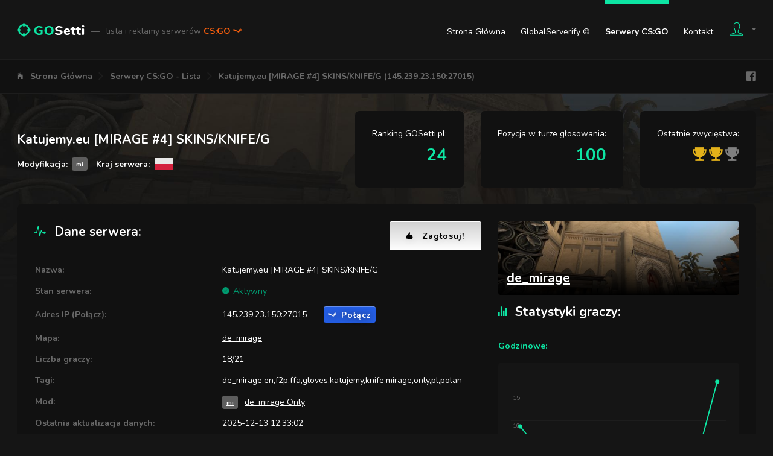

--- FILE ---
content_type: text/html; charset=UTF-8
request_url: https://gosetti.pl/serwery/145.239.23.150:27015
body_size: 10508
content:
<!DOCTYPE html>
<html lang="pl">
	<head>
					<title>Katujemy.eu [MIRAGE #4] SKINS/KNIFE/G (145.239.23.150:27015) - GOSetti.pl - Lista i reklamy serwerów CS:GO</title>
							<meta charset="utf-8">
<meta http-equiv="x-ua-compatible" content="ie=edge">
<meta name="viewport" content="width=device-width, initial-scale=1.0">
<meta name="theme-color" content="#151515"/>
<link rel="canonical" href="https://gosetti.pl/serwery/145.239.23.150:27015">
<link rel="stylesheet" type="text/css" href="https://fonts.googleapis.com/css?family=Nunito:400,700,800&subset=latin-ext">
<link rel="stylesheet" type="text/css" href="/Static/components.css">
<link rel="stylesheet" type="text/css" href="/Static/Pages/GosettiBody.css">

<link rel="shortcut icon" href="/Static/favicon.ico">

<script src="/Static/head.js" type="text/javascript"></script>

<meta property="og:image" content="https://gosetti.pl/Static/facebook-gosetti-og-1.png">


<script async src="https://www.googletagmanager.com/gtag/js?id=UA-112718454-1"></script>
<script>
	window.dataLayer = window.dataLayer || [];
	function gtag(){dataLayer.push(arguments);}
	gtag('js', new Date());

	gtag('config', 'UA-112718454-1');
</script>

<meta name="description" content="Katujemy.eu [MIRAGE #4] SKINS/KNIFE/G (145.239.23.150:27015) - Informacje, Statystyki, Kontakt, Bany, Forum, Głosowanie">

<link rel="stylesheet" type="text/css" href="/Static/Components/PriceListBoxes.css">
<link rel="stylesheet" type="text/css" href="/Static/Components/ShareCodes.css">
<link rel="stylesheet" type="text/css" href="/Static/Components/SpinKit.css">
<link rel="stylesheet" type="text/css" href="/Static/Components/SteamItems.css">
<link rel="stylesheet" type="text/css" href="/Static/Pages/Server.css">

<script type="text/javascript" src="https://www.gstatic.com/charts/loader.js"></script>
<script type="text/javascript" src="https://www.google.com/recaptcha/api.js"></script>
							<style>
				#content
{
			background-image: url('/Static/MapImages/Backgrounds/de_mirage.jpg')
	}
			</style>
					</head>
	<body>
					<div id="top-bar" class="body-width-center-wrapper">
	<div id="top-bar-wrapper" class="body-width-center">
		<div id="top-bar-logo">
			<a href="/">
				<img id="top-bar-logo-image" src="/Static/top-bar-logo.png" alt="GOSetti.pl">
				<span id="top-bar-logo-title">
					<span id="top-bar-logo-title-dash">&mdash;</span>
					lista i reklamy serwerów
					<span id="top-bar-logo-title-game-name">
						CS:GO <i class="icon ion-logo-steam"></i>
											</span>
				</span>
			</a>
		</div>
		<div id="top-bar-spacer"></div>
		<div id="top-bar-links">
			<a href="/">Strona Główna</a>
			<a href="/globalserverify">GlobalServerify &copy;</a>
			<a href="/serwery" class="current">Serwery CS:GO</a>
						<a href="/kontakt">Kontakt</a>
		</div>
		<div id="top-bar-user">
			<a id="top-bar-user-button" href="/login" class="flex-line-layout">
				<i id="top-bar-user-button-icon-person" class="icon ion-ios-person-outline"></i>
				<i id="top-bar-user-button-icon-arrow" class="icon ion-md-arrow-dropdown"></i>
							</a>
			<div id="top-bar-user-dropdown">
									<h4>Wspólne konta z:</h4>
					<div id="top-bar-user-dropdown-gcg-websites">
													<img src="https://static.cssetti.pl/LogoWithText/1_x1.png" title="CSSetti.pl" alt="CSSetti.pl">
											</div>

					<hr>

					<h4>Logowanie:</h4>
					<form id="top-bar-user-dropdown-form-login" action="/login" method="post">
						<div id="top-bar-user-dropdown-form-login-email">
							<input type="text" name="Email" placeholder="Email">
							<i class="icon ion-md-mail"></i>
						</div>
						<div id="top-bar-user-dropdown-form-login-password">
							<input type="password" name="Password" placeholder="Hasło">
							<i class="icon ion-md-lock"></i>
						</div>
						<h6>Logowanie oznacza akceptację postanowień <a href="/regulamin">regulaminu</a>.</h6>						<div>
							<button class="button button-colored-round button-colored-round-green-darkest">Zaloguj</button>
						</div>
					</form>

					<hr>

					<h4>Rejestracja:</h4>
					<div class="button-wrapper"><a href="/login" class="button button-colored-round button-colored-round-blue">Rejestracja</a></div>
							</div>
		</div>
	</div>
</div>
<div id="navigation" class="body-width-center-wrapper">
	<div id="navigation-layout" class="body-width-center">
		<nav id="navigation-layout-navigation">
			<ul class="body-width-center">
									<li><i class="icon ion-ios-home"></i></li>
					<li><a href="/">Strona Główna</a></li>
									<li><i class="icon ion-ios-arrow-forward"></i></li>
					<li><a href="/serwery">Serwery CS:GO - Lista</a></li>
									<li><i class="icon ion-ios-arrow-forward"></i></li>
					<li><a href="/serwery/145.239.23.150:27015">Katujemy.eu [MIRAGE #4] SKINS/KNIFE/G (145.239.23.150:27015)</a></li>
							</ul>
		</nav>
		<div id="navigation-layout-spacer"></div>
		<div id="navigation-layout-links" class="flex-line-layout">
			<iframe src="//www.facebook.com/plugins/like.php?href=https%3A%2F%2Fwww.facebook.com%2Fgosettipl%2F&amp;layout=button_count&amp;share=false&amp;show_faces=false&amp;" scrolling="no" frameborder="0" class="margin-half-left" style="width: 97px; height: 20px" allowTransparency="true"></iframe>
			<a href="https://www.facebook.com/gosettipl/" target="_blank" class="icon ion-logo-facebook margin-half-left"></a>
		</div>
	</div>
</div>
<div id="content">
	<div id="server-title-box" class="body-width-center-wrapper margin-default-y-first">
	<div class="body-width-center">
		<div class="margin-half-negative">
			<div id="server-title-box-data" class="margin-half">
				<h1 id="server-title-box-data-hostname">Katujemy.eu [MIRAGE #4] SKINS/KNIFE/G</h1>
				<div id="server-title-box-data-details-wrapper">
					<div id="server-title-box-data-details-wrapper-mod">
						Modyfikacja:
						<span class="csgo-server-mod-icon csgo-server-mod-icon-micro" title="de_mirage Only" style="background-color: #5D5D5D">mi</span>
					</div>
											<div id="server-title-box-data-details-wrapper-country" class="margin-half-left">
							Kraj serwera:
							<img src="/Static/gosquared-flags-iso/flat/64/PL.png" alt="PL" title="PL">
						</div>
									</div>
			</div>
						<div id="server-title-box-position-gosetti" class="margin-half padding-default">
				Ranking GOSetti.pl:
				<div>
											24
									</div>
			</div>
			<div id="server-title-box-position-voting-tour" class="margin-half padding-default">
				Pozycja w turze głosowania:
				<div>
											100
									</div>
			</div>
			<div id="server-title-box-position-history" class="margin-half padding-default">
				Ostatnie zwycięstwa:
				<div>
																		<i class="voting-icon voting-color-lighter voting-position-1 icon ion-md-trophy" title="Pozycja #1 w głosowaniu 2023-02-25 - 2023-03-04"></i>
													<i class="voting-icon voting-color-lighter voting-position-1 icon ion-md-trophy" title="Pozycja #1 w głosowaniu 2022-04-30 - 2022-05-07"></i>
													<i class="voting-icon voting-color-lighter voting-position-2 icon ion-md-trophy" title="Pozycja #2 w głosowaniu 2025-07-05 - 2025-07-12"></i>
															</div>
			</div>
		</div>
	</div>
</div>
<div id="server-details" class="body-width-center-wrapper margin-default-y">
	<div class="body-width-center">
		<div class="content-default-wrapper content-default-block">
			<div class="margin-half-negative">
				<div id="server-details-left" class="margin-half">
					<div class="flex-line-layout margin-half-negative" style="justify-content: center;">
						<h2 class="first last margin-half" style="flex: auto;"><i class="icon ion-ios-pulse"></i>Dane serwera:</h2>
						<a href="#server-voting-shortcuts" class="button button-colored-round button-colored-round-white button-larger button-with-icon margin-half"><i class="icon ion-ios-thumbs-up"></i>Zagłosuj!</a>
					</div>
					<table id="server-details-table" class="table-summary margin-half-top">
						<tr>
							<td>Nazwa:</td>
							<td style="word-break: break-all;">Katujemy.eu [MIRAGE #4] SKINS/KNIFE/G</td>
						</tr>
						<tr>
							<td>Stan serwera:</td>
							<td id="server-details-table-state">
																	<span id="server-details-table-state-ok">
										<i class="icon ion-ios-checkmark-circle"></i>Aktywny
									</span>
															</td>
						</tr>
						<tr>
							<td>Adres IP (Połącz):</td>
							<td>
								<div class="flex-line-layout margin-half-negative">
									<span class="csgo-server-ip-port margin-half">145.239.23.150:27015</span>
									<a data-ip-port="145.239.23.150:27015" href="steam://connect/145.239.23.150:27015" class="csgo-server-steam-connect button button-colored-round button-colored-round-blue button-with-icon margin-half"><i class="icon ion-logo-steam"></i>Połącz</a>
								</div>
							</td>
						</tr>
						<tr>
							<td>Mapa:</td>
							<td style="word-break: break-all;"><a href="/serwery?MapName=de_mirage">de_mirage</a></td>
						</tr>
						<tr>
							<td>Liczba graczy:</td>
							<td>18/21</td>
						</tr>
						<tr>
							<td>Tagi:</td>
							<td style="word-break: break-all;">de_mirage,en,f2p,ffa,gloves,katujemy,knife,mirage,only,pl,polan</td>
						</tr>
						<tr>
							<td>Mod:</td>
							<td>
								<a href="/serwery?CsgoServerMod=mi" class="csgo-server-mod-icon csgo-server-mod-icon-micro" title="de_mirage Only" style="background-color: #5D5D5D">mi</a>
								<a href="/serwery?CsgoServerMod=mi" class="csgo-server-mod-text">de_mirage Only</a>
							</td>
						</tr>
						<tr>
							<td>Ostatnia aktualizacja danych:</td>
							<td>2025-12-13 12:33:02</td>
						</tr>
						<tr>
							<td>Następna aktualizacja danych:</td>
							<td>2025-12-13 12:36:02</td>
						</tr>
					</table>

					<h2><i class="icon ion-ios-globe-outline"></i>Kontakt z administracją:</h2>
					<div id="server-contact">
													<div id="server-contact-missing">
								<p>Ten serwer nie dostarcza informacji kontaktowych.</p>
								<p>Jeśli jesteś właścicielem serwera i chcesz uzupełnić te informacje, sprawdź:</p>
								<a href="/panel/serwery/2122#ucp-server-owner" class="button button-colored-round button-colored-round-yellow button-larger button-with-icon"><i class="icon ion-md-contacts"></i>Uzupełnij dane kontaktowe w panelu</a>
							</div>
											</div>

					<h2><i class="icon ion-ios-people"></i>Lista graczy:</h2>
					<table id="server-players" class="table-data">
						<thead>
							<tr>
								<td class="id">#</td>
								<td class="name">Nick gracza</td>
								<td class="points">Liczba punktów</td>
								<td class="online_time">Czas online</td>
							</tr>
						</thead>
						<tbody style="display: none;">
															<tr>
									<td class="id">1</td>
									<td class="name">antisocial</td>
									<td class="points">10</td>
									<td class="online_time">00:17:11</td>
								</tr>
															<tr>
									<td class="id">2</td>
									<td class="name">Vers_aze Katujemy.eu</td>
									<td class="points">9</td>
									<td class="online_time">00:17:11</td>
								</tr>
															<tr>
									<td class="id">3</td>
									<td class="name">passat B5</td>
									<td class="points">8</td>
									<td class="online_time">00:09:57</td>
								</tr>
															<tr>
									<td class="id">4</td>
									<td class="name">-pierot- |</td>
									<td class="points">8</td>
									<td class="online_time">00:17:11</td>
								</tr>
															<tr>
									<td class="id">5</td>
									<td class="name">Pan z WF gdyby nie kontuzja w 95</td>
									<td class="points">8</td>
									<td class="online_time">00:17:11</td>
								</tr>
															<tr>
									<td class="id">6</td>
									<td class="name">qeqeqe666</td>
									<td class="points">7</td>
									<td class="online_time">00:08:03</td>
								</tr>
															<tr>
									<td class="id">7</td>
									<td class="name">BEZ1</td>
									<td class="points">7</td>
									<td class="online_time">00:15:44</td>
								</tr>
															<tr>
									<td class="id">8</td>
									<td class="name">Revenge-3</td>
									<td class="points">6</td>
									<td class="online_time">00:14:26</td>
								</tr>
															<tr>
									<td class="id">9</td>
									<td class="name">CEZI</td>
									<td class="points">5</td>
									<td class="online_time">00:14:46</td>
								</tr>
															<tr>
									<td class="id">10</td>
									<td class="name">Cherti</td>
									<td class="points">4</td>
									<td class="online_time">00:07:09</td>
								</tr>
															<tr>
									<td class="id">11</td>
									<td class="name"></td>
									<td class="points">4</td>
									<td class="online_time">00:09:32</td>
								</tr>
															<tr>
									<td class="id">12</td>
									<td class="name">printcrouch</td>
									<td class="points">3</td>
									<td class="online_time">00:08:06</td>
								</tr>
															<tr>
									<td class="id">13</td>
									<td class="name">kinizimerv3</td>
									<td class="points">2</td>
									<td class="online_time">00:11:33</td>
								</tr>
															<tr>
									<td class="id">14</td>
									<td class="name">CEMEN_BAKIN_Rax</td>
									<td class="points">2</td>
									<td class="online_time">00:17:09</td>
								</tr>
															<tr>
									<td class="id">15</td>
									<td class="name">mechanikleszek</td>
									<td class="points">0</td>
									<td class="online_time">00:00:32</td>
								</tr>
															<tr>
									<td class="id">16</td>
									<td class="name">codeine</td>
									<td class="points">0</td>
									<td class="online_time">00:00:53</td>
								</tr>
															<tr>
									<td class="id">17</td>
									<td class="name">nt</td>
									<td class="points">0</td>
									<td class="online_time">00:03:40</td>
								</tr>
															<tr>
									<td class="id">18</td>
									<td class="name">Katujemy.eu</td>
									<td class="points">0</td>
									<td class="online_time">06:32:55</td>
								</tr>
													</tbody>
						<tfoot>
							<tr>
								<td colspan="4">
									<div id="server-players-toggle" class="button button-colored-round button-colored-round-green-darkest">Zwiń / rozwiń</div>
								</td>
							</tr>
						</tfoot>
					</table>
				</div>
				<div id="server-details-right" class="margin-half">
					<a href="/serwery?MapName=de_mirage" id="server-map-image"  style="background-image: url('/Static/MapImages/640/de_mirage.jpg')">
						<div id="server-map-image-name">de_mirage</div>
					</a>

					<div id="server-player-stats">
						<h2 class="first"><i class="icon ion-ios-stats"></i>Statystyki graczy:</h2>

						<h4>Godzinowe:</h4>
						<div id="server-player-stats-hourly"></div>
						<h6>Liczba graczy na serwerze w ostatnich godzinach</h6>

						<h4>Dzienne:</h4>
						<div id="server-player-stats-daily"></div>
						<h6>Uśredniona liczba graczy w godzinach szczytu w ciągu ostatnich dni</h6>
					</div>
				</div>
			</div>
		</div>
	</div>
</div>
<div id="server-voting-summary" class="body-width-center-wrapper margin-default-y">
	<div class="body-width-center">
		<div id="server-voting-summary-positions" class="greenbar greenbar-large greenbar-top greenbar-top-large">
			<div>
				<span class="description">Ranking GOSetti.pl:</span>
				<span class="value">24</span>
			</div>
			<div>
				<span class="description">Pozycja w turze głosowania:</span>
				<span class="value">100</span>
			</div>
			<div>
				<span class="description">Punktów w obecnej turze głosowania:</span>
				<span class="value">1 630</span>
			</div>
		</div>
		<div id="server-voting-summary-methods" class="greenbar greenbar-large greenbar-bottom greenbar-bottom-large">
							<div class="icon-text-layout icon-text-layout-default">
					<i class="icon ion-ios-thumbs-up"></i>
					<div class="text">
						<span class="row-smaller">Kliknij i głosuj:</span>
						<span class="row-bigger">0</span>
					</div>
				</div>
							<div class="icon-text-layout icon-text-layout-default">
					<i class="icon ion-md-ribbon"></i>
					<div class="text">
						<span class="row-smaller">Postaw skiny:</span>
						<span class="row-bigger">0</span>
					</div>
				</div>
							<div class="icon-text-layout icon-text-layout-default">
					<i class="icon ion-md-flash"></i>
					<div class="text">
						<span class="row-smaller">SMS'em lub wPLN:</span>
						<span class="row-bigger">0</span>
					</div>
				</div>
							<div class="icon-text-layout icon-text-layout-default">
					<i class="icon ion-ios-link"></i>
					<div class="text">
						<span class="row-smaller">Udostępnij na swojej stronie:</span>
						<span class="row-bigger">1 630</span>
					</div>
				</div>
					</div>
	</div>
</div>
<div id="server-voting-milestones-history" class="body-width-center-wrapper margin-default-y">
	<div class="body-width-center">
		<div class="margin-half-negative">
			<div id="server-voting-milestones-history-milestones" class="content-default-wrapper content-default-block margin-half">
				<h2 class="first"><i class="icon ion-md-trophy"></i>Pogoń za liderem:</h2>
									<div>
						<span class="description">
															Do pozycji #1 brakuje:
													</span>
						<span class="points_value">
															31 275
													</span>
						<span class="points_label">punktów</span>
					</div>
									<div>
						<span class="description">
															Do pozycji #3 brakuje:
													</span>
						<span class="points_value">
															29 218
													</span>
						<span class="points_label">punktów</span>
					</div>
									<div>
						<span class="description">
															Do pozycji #10 brakuje:
													</span>
						<span class="points_value">
															21 176
													</span>
						<span class="points_label">punktów</span>
					</div>
									<div>
						<span class="description">
															Do pozycji #99 brakuje:
													</span>
						<span class="points_value">
															2
													</span>
						<span class="points_label">punktów</span>
					</div>
									<div>
						<span class="description">
															Przewaga nad pozycją #101:
													</span>
						<span class="points_value">
															42
													</span>
						<span class="points_label">punktów</span>
					</div>
								<i class="icon ion-md-trophy"></i>
			</div>
			<div id="server-voting-milestones-history-history" class="content-default-wrapper content-default-block margin-half">
				<h2 class="first"><i class="icon ion-md-star"></i>Historia zwycięstw:</h2>
									<h4>Ostatnie wygrane:</h4>
											<div>
							<i class="voting-icon voting-color-lighter voting-position-1 icon ion-md-trophy"></i>
							Pozycja #1 w głosowaniu 2023-02-25 - 2023-03-04
						</div>
											<div>
							<i class="voting-icon voting-color-lighter voting-position-1 icon ion-md-trophy"></i>
							Pozycja #1 w głosowaniu 2022-04-30 - 2022-05-07
						</div>
											<div>
							<i class="voting-icon voting-color-lighter voting-position-2 icon ion-md-trophy"></i>
							Pozycja #2 w głosowaniu 2025-07-05 - 2025-07-12
						</div>
					
					<h4>Wszystkie wygrane:</h4>
					<div>
													<i class="voting-icon voting-color-lighter voting-position-1 icon ion-md-trophy" title="Pozycja #1 w głosowaniu 2023-02-25 - 2023-03-04"></i>
													<i class="voting-icon voting-color-lighter voting-position-1 icon ion-md-trophy" title="Pozycja #1 w głosowaniu 2022-04-30 - 2022-05-07"></i>
													<i class="voting-icon voting-color-lighter voting-position-2 icon ion-md-trophy" title="Pozycja #2 w głosowaniu 2025-07-05 - 2025-07-12"></i>
													<i class="voting-icon voting-color-lighter voting-position-2 icon ion-md-trophy" title="Pozycja #2 w głosowaniu 2024-09-07 - 2024-09-14"></i>
													<i class="voting-icon voting-color-lighter voting-position-2 icon ion-md-trophy" title="Pozycja #2 w głosowaniu 2020-07-18 - 2020-07-25"></i>
													<i class="voting-icon voting-color-lighter voting-position-3 icon ion-md-trophy" title="Pozycja #3 w głosowaniu 2023-05-20 - 2023-05-27"></i>
													<i class="voting-icon voting-color-lighter voting-position-4 icon ion-md-help-circle" title="Pozycja #4 w głosowaniu 2023-07-29 - 2023-08-05"></i>
													<i class="voting-icon voting-color-lighter voting-position-4 icon ion-md-help-circle" title="Pozycja #4 w głosowaniu 2022-01-01 - 2022-01-08"></i>
													<i class="voting-icon voting-color-lighter voting-position-4 icon ion-md-help-circle" title="Pozycja #4 w głosowaniu 2020-01-04 - 2020-01-11"></i>
													<i class="voting-icon voting-color-lighter voting-position-4 icon ion-md-help-circle" title="Pozycja #4 w głosowaniu 2019-07-27 - 2019-08-03"></i>
													<i class="voting-icon voting-color-lighter voting-position-4 icon ion-md-help-circle" title="Pozycja #4 w głosowaniu 2019-03-16 - 2019-03-23"></i>
											</div>
							</div>
		</div>
	</div>
</div>
<div id="server-voting-shortcuts" class="body-width-center-wrapper margin-default-y">
	<div class="body-width-center">
					<a href="#server-voting-methods-votes" class="button button-colored-round button-colored-round-white icon-text-layout icon-text-layout-default">
				<i class="icon ion-ios-thumbs-up"></i>
				<div class="text">
					<span class="row-bigger">Kliknij i głosuj</span>
					<span class="row-smaller">Kliknij, aby oddać głos</span>
				</div>
			</a>
					<a href="#server-voting-methods-steam-items" class="button button-colored-round button-colored-round-white icon-text-layout icon-text-layout-default">
				<i class="icon ion-md-ribbon"></i>
				<div class="text">
					<span class="row-bigger">Postaw skiny</span>
					<span class="row-smaller">Kliknij, aby oddać głos</span>
				</div>
			</a>
					<a href="#server-voting-methods-paid" class="button button-colored-round button-colored-round-white icon-text-layout icon-text-layout-default">
				<i class="icon ion-md-flash"></i>
				<div class="text">
					<span class="row-bigger">SMS'em lub wPLN</span>
					<span class="row-smaller">Kliknij, aby oddać głos</span>
				</div>
			</a>
					<a href="#server-voting-methods-shares" class="button button-colored-round button-colored-round-white icon-text-layout icon-text-layout-default">
				<i class="icon ion-ios-link"></i>
				<div class="text">
					<span class="row-bigger">Udostępnij na swojej stronie</span>
					<span class="row-smaller">Kliknij, aby oddać głos</span>
				</div>
			</a>
			</div>
</div>
<div id="server-voting-methods" class="body-width-center-wrapper margin-default-y">
			<div id="server-voting-methods-votes" class="body-width-center margin-default-y">
			<div class="foldable-layout content-default-wrapper content-default-block">
				<div class="header icon-text-layout icon-text-layout-default">
					<i class="icon ion-ios-thumbs-up show-for-medium"></i>
					<div class="text">
						<span class="row-bigger">Kliknij i głosuj</span>
						<span class="row-smaller show-for-medium">Kliknij i oddaj głos na wybrany serwer, zapewniając mu natychmiastowe punkty!</span>
					</div>
					<div class="foldable-layout-button-toggle button button-colored-round button-colored-round-grey margin-default-left"><span class="show-for-medium">Zwiń / rozwiń </span><i class="icon icon-closed ion-ios-arrow-down"></i><i class="icon icon-opened ion-ios-arrow-up"></i></div>
				</div>
				<div class="content margin-default-top padding-default-top">
					<div class="columns margin-half-negative">
			<div class="margin-half">
			<h3>Nie posiadasz <a href="/globalserverify">GlobalServerify &copy;</a>. Pobierz go za darmo!</h3>
			<h5>Pobierz GlobalServerify &copy;, aby wyświetlić wszystkie najlepsze polskie serwery bezpośrednio w grze i głosować <b>bez limitu, za 100 punktów</b>. Całkowicie bezpłatnie, od zawsze, na zawsze!</h5>
				<a href="/globalserverify" class="button button-colored-round button-colored-round-blue button-largest button-colored-round-shadow button-with-icon margin-default-y"><i class="icon ion-md-information-circle"></i>GlobalServerify &copy; - Sprawdź szczegóły</a>

			<h6>Osoby posiadające <a href="/globalserverify">GlobalServerify &copy;</a> głosują bez limitu, za 100 punktów</h6>
		</div>
		<div class="margin-half padding-default-left">
			<i class="icon icon-face ion-md-sad"></i>
							<form action="#server-voting-methods-votes" method="post">
					<input type="hidden" name="GosettiVotingCsgoServerVotingTourCurrentMethodVotesVoteBasicForm" value="">
					<div class="margin-default-y">
						<div class="form-field-recaptcha-wrapper">
							<div class="g-recaptcha" data-sitekey="6LclCEEUAAAAAF-AqEtxFS9mRUSjR3RqTO3sdeD9"></div>
						</div>
						<div class="form-field-errors-wrapper">
							
						</div>
					</div>
					<div class="margin-default-y">
						<a href="/globalserverify" class="button button-colored-round button-colored-round-blue button-larger button-colored-round-shadow button-with-icon"><i class="icon ion-md-information-circle"></i>Tak! Sprawdź GlobalServerify &copy; i głosuj za 100 punktów</a>
					</div>
					<div class="margin-default-y">
						<button class="button button-colored-round button-colored-round-grey button-larger button-with-icon"><i class="icon ion-md-add-circle"></i>Nie chcę najlepszych serwerów i wolę głos za 10 punktów</button>
					</div>
				</form>
						<h5>Głosów oddanych dziś: <b>0/25</b></h5> 
			<h6>Osoby posiadające <a href="/globalserverify">GlobalServerify &copy;</a> głosują bez limitu</h6>
		</div>
	</div>
				</div>
			</div>
		</div>
			<div id="server-voting-methods-steam-items" class="body-width-center margin-default-y">
			<div class="foldable-layout content-default-wrapper content-default-block">
				<div class="header icon-text-layout icon-text-layout-default">
					<i class="icon ion-md-ribbon show-for-medium"></i>
					<div class="text">
						<span class="row-bigger">Postaw skiny</span>
						<span class="row-smaller show-for-medium">Wymień swoje skiny na duże ilości punktów! Weź udział w losowaniu, zgarnij wszystkie postawione itemy!</span>
					</div>
					<div class="foldable-layout-button-toggle button button-colored-round button-colored-round-grey margin-default-left"><span class="show-for-medium">Zwiń / rozwiń </span><i class="icon icon-closed ion-ios-arrow-down"></i><i class="icon icon-opened ion-ios-arrow-up"></i></div>
				</div>
				<div class="content margin-default-top padding-default-top">
					
<h3>Dodaj nowe skiny</h3>
<script id="steam-items-form-list-item-template" type="text/x-jsrender">
	
		{{props steam_items_current}}
			{{props prop.AssetIds ~hash_name=key ~itemData=prop}}
				{{for start=0 end=prop ~asset_id=key}}
					<div{{if !~itemData.Value}} class="novalue"{{/if}} data-asset-id="{{:~asset_id}}">
						<img class="image" src="/Api/GetSteamItemImage.php?SteamItemId={{:~itemData.SteamItemId}}&amp;Size=128x128">
						<span class="name"{{if ~itemData.ColorIsCustom}} style="color: {{:~itemData.Color}}"{{/if}}>{{>~hash_name}}</span>
						<span class="value">{{if ~itemData.Value}}{{number_format:~itemData.Value ~root.value_decimal}}{{else}}-{{/if}} {{:~root.value_unit}}</span>
					</div>
				{{/for}}
			{{/props}}
		{{/props}}
	
</script>
<script id="steam-items-form-list-empty-template" type="text/x-jsrender">
	<span>
		<i class="icon ion-md-bug"></i>W Twoim ekwipunku nie znaleziono żadnego przedmiotu do wymiany.
		<div class="list-wrapper list-wrapper-default">
			<ul>
				<li><span>Sprawdź, czy wklejony TradeLink jest prawidłowy. Pobierz i wklej nowy TradeLink ze <a href="https://steamcommunity.com/id/me/tradeoffers/privacy#trade_offer_access_url" target="_blank" rel="external nofollow noopener">strony Steam</a>.</span></li>
				<li><span>Upewnij się, że Twój ekwipunek jest <a href="https://steamcommunity.com/id/me/edit/settings/" target="_blank" rel="external nofollow noopener">ustawiony na Publiczny</a>.</span></li>
				<li><span>Spróbuj ponownie. Jeśli problem będzie nadal się powtarzał - <a href="/kontakt">skontaktuj się z nami</a>.</span></li>
			</ul>
		</div>
	</span>
</script>
<script id="steam-items-form-list-error-template" type="text/x-jsrender">
	<span>
		<i class="icon ion-md-bug"></i>W trakcie przetwarzania Twojego ekwipunku wystąpił błąd. Spróbuj ponownie. Jeśli problem będzie nadal się powtarzał - <a href="/kontakt">skontaktuj się z nami</a>.
	</span>
</script>
<form action="#server-voting-methods-steam-items" method="post">
	
	<div class="steam-items-form" data-form-prefix="GosettiVotingCsgoServerVotingTourCurrentMethodSteamItems" data-value-unit="pkt" data-value-decimal="" data-url-api-get-inventory="/Api/GosettiVotingCsgoServerVotingTourCurrentMethodSteamItemsGetInventory.php">
		<div class="steam-items-form-tradeurl margin-default-y">
			<div class="form-field-wrapper form-field-wrapper-default form-field-text-white-wrapper">
				<input type="text" name="GosettiVotingCsgoServerVotingTourCurrentMethodSteamItemsTradeUrl" placeholder="Wklej swój TradeLink">
			</div>
			<a href="https://steamcommunity.com/id/me/tradeoffers/privacy#trade_offer_access_url" target="_blank" rel="external nofollow noopener" class="button button-colored-round button-colored-round-green-darkest button-larger button-with-icon"><i class="icon ion-md-information-circle"></i>Pokaż mój TradeLink</a>
			<div class="sk-wave">
				<div class="sk-wave-rect"></div>
				<div class="sk-wave-rect"></div>
				<div class="sk-wave-rect"></div>
				<div class="sk-wave-rect"></div>
				<div class="sk-wave-rect"></div>
			</div>
		</div>
		<div class="form-field-errors-wrapper">
			
		</div>
		<div style="display: none" class="steam-items-form-summary margin-default-y">
			<div class="steam-items-form-summary-select">
				<div class="steam-items-form-summary-select-all button button-colored-round button-colored-round-green button-larger button-with-icon"><i class="icon ion-md-checkmark"></i>Zaznacz wszystkie</div>
				<div class="steam-items-form-summary-select-none button button-colored-round button-colored-round-orange button-larger button-with-icon"><i class="icon ion-md-close"></i>Odznacz wszystkie</div>
			</div>
			<div class="steam-items-form-summary-spacer1"></div>
			<div class="steam-items-form-summary-spacer2"></div>
			<div class="steam-items-form-summary-total">
				<span class="steam-items-form-summary-total-value-label">Łączna wartość skinów:</span>
				<span class="steam-items-form-summary-total-value">0</span>
				<span class="steam-items-form-summary-total-value-unit">pkt</span>
				<div class="steam-items-form-summary-total-submit button button-colored-round button-colored-round-blue button-larger button-with-icon"><i class="icon ion-md-add-circle"></i>Wyślij wybrane skiny</div>
			</div>
		</div>
		<div class="steam-items-list steam-items-form-list">
		</div>
	</div>

</form>
				</div>
			</div>
		</div>
			<div id="server-voting-methods-paid" class="body-width-center margin-default-y">
			<div class="foldable-layout content-default-wrapper content-default-block">
				<div class="header icon-text-layout icon-text-layout-default">
					<i class="icon ion-md-flash show-for-medium"></i>
					<div class="text">
						<span class="row-bigger">SMS'em lub wPLN</span>
						<span class="row-smaller show-for-medium">Niewiele brakuje? Wykorzystaj zgromadzone na koncie punkty!</span>
					</div>
					<div class="foldable-layout-button-toggle button button-colored-round button-colored-round-grey margin-default-left"><span class="show-for-medium">Zwiń / rozwiń </span><i class="icon icon-closed ion-ios-arrow-down"></i><i class="icon icon-opened ion-ios-arrow-up"></i></div>
				</div>
				<div class="content margin-default-top padding-default-top">
					<div class="columns margin-half-negative">
	<div id="server-voting-methods-paid-sms" class="margin-half">
		<h3>Dodaj punkty za pomocą SMS</h3>
		<div class="list-wrapper list-wrapper-default margin-default-y">
			<ol>
				<li><span>Wybierz ilość punktów i numer z tabeli poniżej</span></li>
				<li><span>Wyślij SMS o treści <b>CSGO</b> na wybrany numer</span></li>
				<li><span>Otrzymany kod zwrotny wpisz w pole poniżej i naciśnij przycisk</span></li>
			</ol>
		</div>
		<form action="#server-voting-methods-paid" method="post">
			<div class="form-field-wrapper form-field-text-white-wrapper form-field-text-white-largest-wrapper margin-default-y">
				<input type="text" name="GosettiVotingCsgoServerVotingTourCurrentMethodPaidCashBillSms2TopUpCode" placeholder="Wpisz otrzymany kod zwrotny" autocomplete="off">
				<div class="form-field-errors-wrapper"></div>
			</div>
			<div class="margin-default-y">
				<button class="button button-colored-round button-colored-round-green-darkest button-largest button-with-icon"><i class="icon ion-md-add-circle"></i>Dodaj punkty</button>
			</div>
		</form>
		<table id="server-voting-methods-paid-sms-prices" class="table-data">
			<thead>
				<tr>
					<td>Liczba punktów</td>
					<td>Numer SMS</td>
					<td>Całkowity koszt</td>
				</tr>
			</thead>
			<tbody>
									<tr>
						<td>310</td>
						<td>71480</td>
						<td>1,23 zł</td>
					</tr>
									<tr>
						<td>615</td>
						<td>72480</td>
						<td>2,46 zł</td>
					</tr>
									<tr>
						<td>925</td>
						<td>73480</td>
						<td>3,69 zł</td>
					</tr>
									<tr>
						<td>1 230</td>
						<td>74480</td>
						<td>4,92 zł</td>
					</tr>
									<tr>
						<td>1 540</td>
						<td>75480</td>
						<td>6,15 zł</td>
					</tr>
									<tr>
						<td>1 845</td>
						<td>76480</td>
						<td>7,38 zł</td>
					</tr>
									<tr>
						<td>2 770</td>
						<td>79480</td>
						<td>11,07 zł</td>
					</tr>
									<tr>
						<td>4 305</td>
						<td>91400</td>
						<td>17,22 zł</td>
					</tr>
									<tr>
						<td>5 845</td>
						<td>91900</td>
						<td>23,37 zł</td>
					</tr>
									<tr>
						<td>6 150</td>
						<td>92022</td>
						<td>24,60 zł</td>
					</tr>
									<tr>
						<td>7 690</td>
						<td>92521</td>
						<td>30,75 zł</td>
					</tr>
									<tr>
						<td>7 690</td>
						<td>92550</td>
						<td>30,75 zł</td>
					</tr>
							</tbody>
		</table>
		<h6>
	Z dniem 12.12.18 wprowadzony został, u wszystkich operatorów komórkowych domyślny miesięczny limit na usługi SMS PREMIUM w kwocie 35zł/mc. Aby dowiedzieć się jak w kilka sekund bezpłatnie go zwiększyć, odwiedź <a href="https://zwiekszlimit.pl/" target="_blank" rel="external nofollow noopener">https://zwiekszlimit.pl/</a>
	Usługa dostępna dla krajowych operatorów telefonii komórkowej.
	Reklamacje prosimy kierować poprzez stronę <a href="/kontakt">Kontakt</a>.
</h6>	</div>
	<div id="server-voting-methods-paid-order" class="margin-half padding-default-left">
		<h3>Dodaj punkty korzystając z wirtualnego portfela GOSetti</h3>

					<a id="server-voting-methods-paid-order-login-button" href="/login" class="button button-colored-round button-colored-round-blue button-larger button-with-icon margin-default-y"><i class="icon ion-md-unlock"></i>Zaloguj się, aby sprawdzić stan portfela</a>
		
		<div id="server-voting-methods-paid-order-prices-suggested" class="margin-default-y">
			<h3>Wybierz ilość punktów</h3>

			<form action="#server-voting-methods-paid" method="post" class="form">
				<div
					data-parameter-input-value-name="Price"
					data-parameter-output-value-name="Points"
					data-url="/Api/GosettiVotingCsgoServerVotingTourCurrentMethodPaidCalculatePointsForPrice.php"
					class="price-list-boxes margin-half-negative"
				>
											<div class="margin-half" data-price-list-boxes-upper="0,50">
							<span class="price-list-boxes-upper-label">Dodaję</span>
							<span class="price-list-boxes-upper">0,50</span> <span class="price-list-boxes-upper-currency">wPLN</span>
							<div class="price-list-boxes-bar"><span>Super oferta!</span></div>
							<span class="price-list-boxes-lower-label">Otrzymam</span>
							<span class="price-list-boxes-lower">250</span> <span class="price-list-boxes-lower-currency">pkt</span>
						</div>
											<div class="margin-half" data-price-list-boxes-upper="1,00">
							<span class="price-list-boxes-upper-label">Dodaję</span>
							<span class="price-list-boxes-upper">1,00</span> <span class="price-list-boxes-upper-currency">wPLN</span>
							<div class="price-list-boxes-bar"><span>Super oferta!</span></div>
							<span class="price-list-boxes-lower-label">Otrzymam</span>
							<span class="price-list-boxes-lower">500</span> <span class="price-list-boxes-lower-currency">pkt</span>
						</div>
											<div class="margin-half" data-price-list-boxes-upper="2,50">
							<span class="price-list-boxes-upper-label">Dodaję</span>
							<span class="price-list-boxes-upper">2,50</span> <span class="price-list-boxes-upper-currency">wPLN</span>
							<div class="price-list-boxes-bar"><span>Super oferta!</span></div>
							<span class="price-list-boxes-lower-label">Otrzymam</span>
							<span class="price-list-boxes-lower">1 250</span> <span class="price-list-boxes-lower-currency">pkt</span>
						</div>
											<div class="margin-half" data-price-list-boxes-upper="5,00">
							<span class="price-list-boxes-upper-label">Dodaję</span>
							<span class="price-list-boxes-upper">5,00</span> <span class="price-list-boxes-upper-currency">wPLN</span>
							<div class="price-list-boxes-bar"><span>Super oferta!</span></div>
							<span class="price-list-boxes-lower-label">Otrzymam</span>
							<span class="price-list-boxes-lower">2 500</span> <span class="price-list-boxes-lower-currency">pkt</span>
						</div>
											<div class="margin-half" data-price-list-boxes-upper="10,00">
							<span class="price-list-boxes-upper-label">Dodaję</span>
							<span class="price-list-boxes-upper">10,00</span> <span class="price-list-boxes-upper-currency">wPLN</span>
							<div class="price-list-boxes-bar"><span>Super oferta!</span></div>
							<span class="price-list-boxes-lower-label">Otrzymam</span>
							<span class="price-list-boxes-lower">5 000</span> <span class="price-list-boxes-lower-currency">pkt</span>
						</div>
											<div class="margin-half" data-price-list-boxes-upper="15,00">
							<span class="price-list-boxes-upper-label">Dodaję</span>
							<span class="price-list-boxes-upper">15,00</span> <span class="price-list-boxes-upper-currency">wPLN</span>
							<div class="price-list-boxes-bar"><span>Super oferta!</span></div>
							<span class="price-list-boxes-lower-label">Otrzymam</span>
							<span class="price-list-boxes-lower">7 500</span> <span class="price-list-boxes-lower-currency">pkt</span>
						</div>
											<div class="margin-half" data-price-list-boxes-upper="25,00">
							<span class="price-list-boxes-upper-label">Dodaję</span>
							<span class="price-list-boxes-upper">25,00</span> <span class="price-list-boxes-upper-currency">wPLN</span>
							<div class="price-list-boxes-bar"><span>Super oferta!</span></div>
							<span class="price-list-boxes-lower-label">Otrzymam</span>
							<span class="price-list-boxes-lower">12 500</span> <span class="price-list-boxes-lower-currency">pkt</span>
						</div>
											<div class="margin-half" data-price-list-boxes-upper="50,00">
							<span class="price-list-boxes-upper-label">Dodaję</span>
							<span class="price-list-boxes-upper">50,00</span> <span class="price-list-boxes-upper-currency">wPLN</span>
							<div class="price-list-boxes-bar"><span>Super oferta!</span></div>
							<span class="price-list-boxes-lower-label">Otrzymam</span>
							<span class="price-list-boxes-lower">25 000</span> <span class="price-list-boxes-lower-currency">pkt</span>
						</div>
											<div class="margin-half" data-price-list-boxes-upper="100,00">
							<span class="price-list-boxes-upper-label">Dodaję</span>
							<span class="price-list-boxes-upper">100,00</span> <span class="price-list-boxes-upper-currency">wPLN</span>
							<div class="price-list-boxes-bar"><span>Super oferta!</span></div>
							<span class="price-list-boxes-lower-label">Otrzymam</span>
							<span class="price-list-boxes-lower">50 000</span> <span class="price-list-boxes-lower-currency">pkt</span>
						</div>
										<div class="margin-half">
						<span class="price-list-boxes-upper-label">Dodaję</span>
						<input type="text" name="GosettiVotingCsgoServerVotingTourCurrentMethodPaidOrderAmount" placeholder="Wpisz kwotę" class="price-list-boxes-upper-input"> <span class="price-list-boxes-upper-currency">zł</span>
						<div class="price-list-boxes-bar"><span>Super oferta!</span></div>
						<span class="price-list-boxes-lower-label">Otrzymam</span>
						<span class="price-list-boxes-lower"><span>0</span></span> <span class="price-list-boxes-lower-currency">pkt</span>
					</div>
				</div>
				<div class="form-field-errors-wrapper">
					
				</div>
				<div class="form-field-wrapper form-field-wrapper-default">
					<button class="button button-colored-round button-colored-round-blue button-with-icon button-largest"><i class="icon ion-md-checkmark-circle"></i>Przejdź do zamówienia</button>
				</div>
			</form>
		</div>
	</div>
</div>
				</div>
			</div>
		</div>
			<div id="server-voting-methods-shares" class="body-width-center margin-default-y">
			<div class="foldable-layout content-default-wrapper content-default-block">
				<div class="header icon-text-layout icon-text-layout-default">
					<i class="icon ion-ios-link show-for-medium"></i>
					<div class="text">
						<span class="row-bigger">Udostępnij na swojej stronie</span>
						<span class="row-smaller show-for-medium">Podziel się głosowaniem na swojej stronie, fanpage'u, facebooku. Uzyskaj punkty za kliknięcia!</span>
					</div>
					<div class="foldable-layout-button-toggle button button-colored-round button-colored-round-grey margin-default-left"><span class="show-for-medium">Zwiń / rozwiń </span><i class="icon icon-closed ion-ios-arrow-down"></i><i class="icon icon-opened ion-ios-arrow-up"></i></div>
				</div>
				<div class="content margin-default-top padding-default-top">
					<div id="server-voting-methods-shares-rules" class="margin-half-negative">
	<div class="margin-half padding-default">
		<h3>Jakie korzyści daje mi udostępnianie?</h3>
		<div class="list-wrapper list-wrapper-default">
			<ul>
				<li><span>Otrzymujesz punkty od każdej osoby która wejdzie i zagłosuje na Twój serwer!</span></li>
				<li><span>Otrzymujesz punkty od każdej osoby która pobierze <a href="/globalserverify">GlobalServerify &copy;</a> odwiedzając profil Twojego serwera!</span></li>
				<li><span>Otrzymujesz punkty za udostępnienie strony w wartościowych miejscach!</span></li>
				<li><span>Każda osoba która wejdzie, zagłosuje i pobierze <a href="/globalserverify">GlobalServerify &copy;</a>, zobaczy Twój serwer na liście w grze!</span></li>
				<li><span>Punkty za głosy oraz punkty za udostępnienie szybko przesuną Twój serwer w czołówkę głosowania!</span></li>
			</ul>
		</div>
	</div>
	<div class="margin-half padding-default">
		<h3>Jak skutecznie zdobywać punkty za udostępnienia?</h3>
		<div class="list-wrapper list-wrapper-default">
			<ul>
				<li><span>Umieść odnośnik do tej strony na swoim forum / stronie sieci, w dobrze widocznym miejscu - na przykład w tabeli serwerów.</span></li>
				<li><span>Regularnie udostępniaj odnośnik do tej strony na swoim Facebooku, Google +, YouTube i w innych portalach społecznościowych. Zachęcaj użytkowników do odwiedzania strony głosowania i zostawiania punktów!</span></li>
				<li><span>Zachęć użytkowników sieci, graczy i znajomych do odwiedzania strony, głosowania na Twój serwer oraz pobierania <a href="/globalserverify">GlobalServerify &copy;</a>!</span></li>
				<li><span>Dodaj odnośnik do głosowania w swojej sygnaturze na często odwiedzanych stronach internetowych!</span></li>
				<li><span>Możesz reklamować odnośnik do strony głosowania wraz z serwerami swojej sieci. Dobra widoczność na wielu stronach internetowych to wiele punktów do zdobycia.</span></li>
				<li><span><b>Ładne i eleganckie odnośniki, dzięki którym użytkownicy głosują i pobierają <a href="/globalserverify">GlobalServerify &copy;</a> dają najwięcej punktów.</b></span></li>
				<li><span>Jeśli znajdziesz ciekawy sposób na promocję portalu GOSetti.pl oraz <a href="/globalserverify">GlobalServerify &copy;</a> - skontaktuj się z nami, przyznamy dodatkowe punkty.</span></li>
			</ul>
		</div>
	</div>
</div>
<div class="margin-default-y">
	<h3>Punkty za udostępnianie przyznawane są codziennie o godzinie 17:00</h3>
	<h6>Liczba punktów obliczana jest automatycznie i administracja portalu nie ma możliwości jej zmiany.</h6>
</div>
<div class="share-codes margin-default-y">
	<div class="margin-default-top padding-default">
		<div class="share-codes-preview">
			Pełny adres URL do tej strony:
		</div>
		<div class="share-codes-code">
			<code>https://gosetti.pl/serwery/145.239.23.150:27015</code>
		</div>
	</div>
			<div class="margin-default-top padding-default">
			<div class="share-codes-preview">
				<div>
					<span class="share-codes-preview-image-wrapper"><img src="/Static/logo-name-vote-259x45.png" alt="Ikona + Nazwa + Zachęta do głosowania 259x45px"></span>
					<span class="share-codes-preview-info">Ikona + Nazwa + Zachęta do głosowania 259x45px</span>
				</div>
			</div>
			<div class="share-codes-code">
				<div class="share-codes-code-type-layout">
					<span>HTML</span>
					<code>&lt;a href=&quot;https://gosetti.pl/serwery/145.239.23.150:27015&quot;&gt;&lt;img src=&quot;https://gosetti.pl/Static/logo-name-vote-259x45.png&quot;&gt;&lt;/a&gt;</code>
									</div>
				<div class="share-codes-code-type-layout">
					<span>BBCODE</span>
					<code>[url=https://gosetti.pl/serwery/145.239.23.150:27015][img]https://gosetti.pl/Static/logo-name-vote-259x45.png[/img][/url]</code>
				</div>
			</div>
		</div>
			<div class="margin-default-top padding-default">
			<div class="share-codes-preview">
				<div>
					<span class="share-codes-preview-image-wrapper"><img src="/Static/logo-up-16x16.png" alt="Ikona "w górę" 16x16px"></span>
					<span class="share-codes-preview-info">Ikona "w górę" 16x16px</span>
				</div>
			</div>
			<div class="share-codes-code">
				<div class="share-codes-code-type-layout">
					<span>HTML</span>
					<code>&lt;a href=&quot;https://gosetti.pl/serwery/145.239.23.150:27015&quot;&gt;&lt;img src=&quot;https://gosetti.pl/Static/logo-up-16x16.png&quot;&gt;&lt;/a&gt;</code>
									</div>
				<div class="share-codes-code-type-layout">
					<span>BBCODE</span>
					<code>[url=https://gosetti.pl/serwery/145.239.23.150:27015][img]https://gosetti.pl/Static/logo-up-16x16.png[/img][/url]</code>
				</div>
			</div>
		</div>
			<div class="margin-default-top padding-default">
			<div class="share-codes-preview">
				<div>
					<span class="share-codes-preview-image-wrapper"><img src="/Static/logo-up-text-16.png" alt="Ikona "w górę" + napis 16px"></span>
					<span class="share-codes-preview-info">Ikona "w górę" + napis 16px</span>
				</div>
			</div>
			<div class="share-codes-code">
				<div class="share-codes-code-type-layout">
					<span>HTML</span>
					<code>&lt;a href=&quot;https://gosetti.pl/serwery/145.239.23.150:27015&quot;&gt;&lt;img src=&quot;https://gosetti.pl/Static/logo-up-text-16.png&quot;&gt;&lt;/a&gt;</code>
									</div>
				<div class="share-codes-code-type-layout">
					<span>BBCODE</span>
					<code>[url=https://gosetti.pl/serwery/145.239.23.150:27015][img]https://gosetti.pl/Static/logo-up-text-16.png[/img][/url]</code>
				</div>
			</div>
		</div>
			<div class="margin-default-top padding-default">
			<div class="share-codes-preview">
				<div>
					<span class="share-codes-preview-image-wrapper"><img src="/Static/logo-vote-16x16.png" alt="Ikona "głosuj" 16x16px"></span>
					<span class="share-codes-preview-info">Ikona "głosuj" 16x16px</span>
				</div>
			</div>
			<div class="share-codes-code">
				<div class="share-codes-code-type-layout">
					<span>HTML</span>
					<code>&lt;a href=&quot;https://gosetti.pl/serwery/145.239.23.150:27015&quot;&gt;&lt;img src=&quot;https://gosetti.pl/Static/logo-vote-16x16.png&quot;&gt;&lt;/a&gt;</code>
									</div>
				<div class="share-codes-code-type-layout">
					<span>BBCODE</span>
					<code>[url=https://gosetti.pl/serwery/145.239.23.150:27015][img]https://gosetti.pl/Static/logo-vote-16x16.png[/img][/url]</code>
				</div>
			</div>
		</div>
			<div class="margin-default-top padding-default">
			<div class="share-codes-preview">
				<div>
					<span class="share-codes-preview-image-wrapper"><img src="/Static/logo-vote-text-16.png" alt="Ikona "głosuj" + napis, 16px"></span>
					<span class="share-codes-preview-info">Ikona "głosuj" + napis, 16px</span>
				</div>
			</div>
			<div class="share-codes-code">
				<div class="share-codes-code-type-layout">
					<span>HTML</span>
					<code>&lt;a href=&quot;https://gosetti.pl/serwery/145.239.23.150:27015&quot;&gt;&lt;img src=&quot;https://gosetti.pl/Static/logo-vote-text-16.png&quot;&gt;&lt;/a&gt;</code>
									</div>
				<div class="share-codes-code-type-layout">
					<span>BBCODE</span>
					<code>[url=https://gosetti.pl/serwery/145.239.23.150:27015][img]https://gosetti.pl/Static/logo-vote-text-16.png[/img][/url]</code>
				</div>
			</div>
		</div>
			<div class="margin-default-top padding-default">
			<div class="share-codes-preview">
				<div>
					<span class="share-codes-preview-image-wrapper"><img src="/Static/logo-up-32x32.png" alt="Ikona "w górę" 32x32px"></span>
					<span class="share-codes-preview-info">Ikona "w górę" 32x32px</span>
				</div>
			</div>
			<div class="share-codes-code">
				<div class="share-codes-code-type-layout">
					<span>HTML</span>
					<code>&lt;a href=&quot;https://gosetti.pl/serwery/145.239.23.150:27015&quot;&gt;&lt;img src=&quot;https://gosetti.pl/Static/logo-up-32x32.png&quot;&gt;&lt;/a&gt;</code>
									</div>
				<div class="share-codes-code-type-layout">
					<span>BBCODE</span>
					<code>[url=https://gosetti.pl/serwery/145.239.23.150:27015][img]https://gosetti.pl/Static/logo-up-32x32.png[/img][/url]</code>
				</div>
			</div>
		</div>
			<div class="margin-default-top padding-default">
			<div class="share-codes-preview">
				<div>
					<span class="share-codes-preview-image-wrapper"><img src="/Static/logo-vote-32x32.png" alt="Ikona "głosuj" 32x32px"></span>
					<span class="share-codes-preview-info">Ikona "głosuj" 32x32px</span>
				</div>
			</div>
			<div class="share-codes-code">
				<div class="share-codes-code-type-layout">
					<span>HTML</span>
					<code>&lt;a href=&quot;https://gosetti.pl/serwery/145.239.23.150:27015&quot;&gt;&lt;img src=&quot;https://gosetti.pl/Static/logo-vote-32x32.png&quot;&gt;&lt;/a&gt;</code>
									</div>
				<div class="share-codes-code-type-layout">
					<span>BBCODE</span>
					<code>[url=https://gosetti.pl/serwery/145.239.23.150:27015][img]https://gosetti.pl/Static/logo-vote-32x32.png[/img][/url]</code>
				</div>
			</div>
		</div>
			<div class="margin-default-top padding-default">
			<div class="share-codes-preview">
				<div>
					<span class="share-codes-preview-image-wrapper"><img src="/Static/logo-up-64x64.png" alt="Ikona "w górę" 64x64px"></span>
					<span class="share-codes-preview-info">Ikona "w górę" 64x64px</span>
				</div>
			</div>
			<div class="share-codes-code">
				<div class="share-codes-code-type-layout">
					<span>HTML</span>
					<code>&lt;a href=&quot;https://gosetti.pl/serwery/145.239.23.150:27015&quot;&gt;&lt;img src=&quot;https://gosetti.pl/Static/logo-up-64x64.png&quot;&gt;&lt;/a&gt;</code>
									</div>
				<div class="share-codes-code-type-layout">
					<span>BBCODE</span>
					<code>[url=https://gosetti.pl/serwery/145.239.23.150:27015][img]https://gosetti.pl/Static/logo-up-64x64.png[/img][/url]</code>
				</div>
			</div>
		</div>
			<div class="margin-default-top padding-default">
			<div class="share-codes-preview">
				<div>
					<span class="share-codes-preview-image-wrapper"><img src="/Static/logo-vote-64x64.png" alt="Ikona "głosuj" 64x64px"></span>
					<span class="share-codes-preview-info">Ikona "głosuj" 64x64px</span>
				</div>
			</div>
			<div class="share-codes-code">
				<div class="share-codes-code-type-layout">
					<span>HTML</span>
					<code>&lt;a href=&quot;https://gosetti.pl/serwery/145.239.23.150:27015&quot;&gt;&lt;img src=&quot;https://gosetti.pl/Static/logo-vote-64x64.png&quot;&gt;&lt;/a&gt;</code>
									</div>
				<div class="share-codes-code-type-layout">
					<span>BBCODE</span>
					<code>[url=https://gosetti.pl/serwery/145.239.23.150:27015][img]https://gosetti.pl/Static/logo-vote-64x64.png[/img][/url]</code>
				</div>
			</div>
		</div>
			<div class="margin-default-top padding-default">
			<div class="share-codes-preview">
				<div>
					<span class="share-codes-preview-image-wrapper"><img src="/Static/logo-up-128x128.png" alt="Ikona "w górę" 128x128px"></span>
					<span class="share-codes-preview-info">Ikona "w górę" 128x128px</span>
				</div>
			</div>
			<div class="share-codes-code">
				<div class="share-codes-code-type-layout">
					<span>HTML</span>
					<code>&lt;a href=&quot;https://gosetti.pl/serwery/145.239.23.150:27015&quot;&gt;&lt;img src=&quot;https://gosetti.pl/Static/logo-up-128x128.png&quot;&gt;&lt;/a&gt;</code>
									</div>
				<div class="share-codes-code-type-layout">
					<span>BBCODE</span>
					<code>[url=https://gosetti.pl/serwery/145.239.23.150:27015][img]https://gosetti.pl/Static/logo-up-128x128.png[/img][/url]</code>
				</div>
			</div>
		</div>
			<div class="margin-default-top padding-default">
			<div class="share-codes-preview">
				<div>
					<span class="share-codes-preview-image-wrapper"><img src="/Static/logo-vote-128x128.png" alt="Ikona "głosuj" 128x128px"></span>
					<span class="share-codes-preview-info">Ikona "głosuj" 128x128px</span>
				</div>
			</div>
			<div class="share-codes-code">
				<div class="share-codes-code-type-layout">
					<span>HTML</span>
					<code>&lt;a href=&quot;https://gosetti.pl/serwery/145.239.23.150:27015&quot;&gt;&lt;img src=&quot;https://gosetti.pl/Static/logo-vote-128x128.png&quot;&gt;&lt;/a&gt;</code>
									</div>
				<div class="share-codes-code-type-layout">
					<span>BBCODE</span>
					<code>[url=https://gosetti.pl/serwery/145.239.23.150:27015][img]https://gosetti.pl/Static/logo-vote-128x128.png[/img][/url]</code>
				</div>
			</div>
		</div>
			<div class="margin-default-top padding-default">
			<div class="share-codes-preview">
				<div>
					<span class="share-codes-preview-image-wrapper"><img src="/Static/promo-gosetti-banner-1.png" alt="Banner GOSetti.pl 468x60px"></span>
					<span class="share-codes-preview-info">Banner GOSetti.pl 468x60px</span>
				</div>
			</div>
			<div class="share-codes-code">
				<div class="share-codes-code-type-layout">
					<span>HTML</span>
					<code>&lt;a href=&quot;https://gosetti.pl/serwery/145.239.23.150:27015&quot;&gt;&lt;img src=&quot;https://gosetti.pl/Static/promo-gosetti-banner-1.png&quot;&gt;&lt;/a&gt;</code>
									</div>
				<div class="share-codes-code-type-layout">
					<span>BBCODE</span>
					<code>[url=https://gosetti.pl/serwery/145.239.23.150:27015][img]https://gosetti.pl/Static/promo-gosetti-banner-1.png[/img][/url]</code>
				</div>
			</div>
		</div>
			<div class="margin-default-top padding-default">
			<div class="share-codes-preview">
				<div>
					<span class="share-codes-preview-image-wrapper"><img src="/Static/promo-gosetti-side-1.png" alt="Sidebar GOSetti.pl 240x500px"></span>
					<span class="share-codes-preview-info">Sidebar GOSetti.pl 240x500px</span>
				</div>
			</div>
			<div class="share-codes-code">
				<div class="share-codes-code-type-layout">
					<span>HTML</span>
					<code>&lt;a href=&quot;https://gosetti.pl/serwery/145.239.23.150:27015&quot;&gt;&lt;img src=&quot;https://gosetti.pl/Static/promo-gosetti-side-1.png&quot;&gt;&lt;/a&gt;</code>
									</div>
				<div class="share-codes-code-type-layout">
					<span>BBCODE</span>
					<code>[url=https://gosetti.pl/serwery/145.239.23.150:27015][img]https://gosetti.pl/Static/promo-gosetti-side-1.png[/img][/url]</code>
				</div>
			</div>
		</div>
			<div class="margin-default-top padding-default">
			<div class="share-codes-preview">
				<div>
					<span class="share-codes-preview-image-wrapper"><img src="/Static/promo-globalserverify-side-1.png" alt="Sidebar GlobalServerify 240x500px"></span>
					<span class="share-codes-preview-info">Sidebar GlobalServerify 240x500px</span>
				</div>
			</div>
			<div class="share-codes-code">
				<div class="share-codes-code-type-layout">
					<span>HTML</span>
					<code>&lt;a href=&quot;https://gosetti.pl/serwery/145.239.23.150:27015&quot;&gt;&lt;img src=&quot;https://gosetti.pl/Static/promo-globalserverify-side-1.png&quot;&gt;&lt;/a&gt;</code>
									</div>
				<div class="share-codes-code-type-layout">
					<span>BBCODE</span>
					<code>[url=https://gosetti.pl/serwery/145.239.23.150:27015][img]https://gosetti.pl/Static/promo-globalserverify-side-1.png[/img][/url]</code>
				</div>
			</div>
		</div>
			<div class="margin-default-top padding-default">
			<div class="share-codes-preview">
				<div>
					<span class="share-codes-preview-image-wrapper"><img src="/Static/logo-name-h-32x27.png" alt="Ikona + Nazwa Pionowo 32x27px"></span>
					<span class="share-codes-preview-info">Ikona + Nazwa Pionowo 32x27px</span>
				</div>
			</div>
			<div class="share-codes-code">
				<div class="share-codes-code-type-layout">
					<span>HTML</span>
					<code>&lt;a href=&quot;https://gosetti.pl/serwery/145.239.23.150:27015&quot;&gt;&lt;img src=&quot;https://gosetti.pl/Static/logo-name-h-32x27.png&quot;&gt;&lt;/a&gt;</code>
									</div>
				<div class="share-codes-code-type-layout">
					<span>BBCODE</span>
					<code>[url=https://gosetti.pl/serwery/145.239.23.150:27015][img]https://gosetti.pl/Static/logo-name-h-32x27.png[/img][/url]</code>
				</div>
			</div>
		</div>
			<div class="margin-default-top padding-default">
			<div class="share-codes-preview">
				<div>
					<span class="share-codes-preview-image-wrapper"><img src="/Static/logo-name-v-64x13.png" alt="Ikona + Nazwa Poziomo 64x13px"></span>
					<span class="share-codes-preview-info">Ikona + Nazwa Poziomo 64x13px</span>
				</div>
			</div>
			<div class="share-codes-code">
				<div class="share-codes-code-type-layout">
					<span>HTML</span>
					<code>&lt;a href=&quot;https://gosetti.pl/serwery/145.239.23.150:27015&quot;&gt;&lt;img src=&quot;https://gosetti.pl/Static/logo-name-v-64x13.png&quot;&gt;&lt;/a&gt;</code>
									</div>
				<div class="share-codes-code-type-layout">
					<span>BBCODE</span>
					<code>[url=https://gosetti.pl/serwery/145.239.23.150:27015][img]https://gosetti.pl/Static/logo-name-v-64x13.png[/img][/url]</code>
				</div>
			</div>
		</div>
			<div class="margin-default-top padding-default">
			<div class="share-codes-preview">
				<div>
					<span class="share-codes-preview-image-wrapper"><img src="/Static/logo-name-v-112x23.png" alt="Ikona + Nazwa Poziomo 112x23px"></span>
					<span class="share-codes-preview-info">Ikona + Nazwa Poziomo 112x23px</span>
				</div>
			</div>
			<div class="share-codes-code">
				<div class="share-codes-code-type-layout">
					<span>HTML</span>
					<code>&lt;a href=&quot;https://gosetti.pl/serwery/145.239.23.150:27015&quot;&gt;&lt;img src=&quot;https://gosetti.pl/Static/logo-name-v-112x23.png&quot;&gt;&lt;/a&gt;</code>
									</div>
				<div class="share-codes-code-type-layout">
					<span>BBCODE</span>
					<code>[url=https://gosetti.pl/serwery/145.239.23.150:27015][img]https://gosetti.pl/Static/logo-name-v-112x23.png[/img][/url]</code>
				</div>
			</div>
		</div>
			<div class="margin-default-top padding-default">
			<div class="share-codes-preview">
				<div>
					<span class="share-codes-preview-image-wrapper"><img src="/Static/logo-name-v-138x28.png" alt="Ikona + Nazwa Poziomo 139x28px"></span>
					<span class="share-codes-preview-info">Ikona + Nazwa Poziomo 139x28px</span>
				</div>
			</div>
			<div class="share-codes-code">
				<div class="share-codes-code-type-layout">
					<span>HTML</span>
					<code>&lt;a href=&quot;https://gosetti.pl/serwery/145.239.23.150:27015&quot;&gt;&lt;img src=&quot;https://gosetti.pl/Static/logo-name-v-138x28.png&quot;&gt;&lt;/a&gt;</code>
									</div>
				<div class="share-codes-code-type-layout">
					<span>BBCODE</span>
					<code>[url=https://gosetti.pl/serwery/145.239.23.150:27015][img]https://gosetti.pl/Static/logo-name-v-138x28.png[/img][/url]</code>
				</div>
			</div>
		</div>
			<div class="margin-default-top padding-default">
			<div class="share-codes-preview">
				<div>
					<span class="share-codes-preview-image-wrapper"><img src="/Static/logo-name-v-black-138x28.png" alt="Ikona + Nazwa Poziomo Czarnym 139x28px"></span>
					<span class="share-codes-preview-info">Ikona + Nazwa Poziomo Czarnym 139x28px</span>
				</div>
			</div>
			<div class="share-codes-code">
				<div class="share-codes-code-type-layout">
					<span>HTML</span>
					<code>&lt;a href=&quot;https://gosetti.pl/serwery/145.239.23.150:27015&quot;&gt;&lt;img src=&quot;https://gosetti.pl/Static/logo-name-v-black-138x28.png&quot;&gt;&lt;/a&gt;</code>
									</div>
				<div class="share-codes-code-type-layout">
					<span>BBCODE</span>
					<code>[url=https://gosetti.pl/serwery/145.239.23.150:27015][img]https://gosetti.pl/Static/logo-name-v-black-138x28.png[/img][/url]</code>
				</div>
			</div>
		</div>
			<div class="margin-default-top padding-default">
			<div class="share-codes-preview">
				<div>
					<span class="share-codes-preview-image-wrapper"><img src="/Static/logo-16x16.png" alt="Ikona 16x16px"></span>
					<span class="share-codes-preview-info">Ikona 16x16px</span>
				</div>
			</div>
			<div class="share-codes-code">
				<div class="share-codes-code-type-layout">
					<span>HTML</span>
					<code>&lt;a href=&quot;https://gosetti.pl/serwery/145.239.23.150:27015&quot;&gt;&lt;img src=&quot;https://gosetti.pl/Static/logo-16x16.png&quot;&gt;&lt;/a&gt;</code>
									</div>
				<div class="share-codes-code-type-layout">
					<span>BBCODE</span>
					<code>[url=https://gosetti.pl/serwery/145.239.23.150:27015][img]https://gosetti.pl/Static/logo-16x16.png[/img][/url]</code>
				</div>
			</div>
		</div>
			<div class="margin-default-top padding-default">
			<div class="share-codes-preview">
				<div>
					<span class="share-codes-preview-image-wrapper"><img src="/Static/logo-32x32.png" alt="Ikona 32x32px"></span>
					<span class="share-codes-preview-info">Ikona 32x32px</span>
				</div>
			</div>
			<div class="share-codes-code">
				<div class="share-codes-code-type-layout">
					<span>HTML</span>
					<code>&lt;a href=&quot;https://gosetti.pl/serwery/145.239.23.150:27015&quot;&gt;&lt;img src=&quot;https://gosetti.pl/Static/logo-32x32.png&quot;&gt;&lt;/a&gt;</code>
									</div>
				<div class="share-codes-code-type-layout">
					<span>BBCODE</span>
					<code>[url=https://gosetti.pl/serwery/145.239.23.150:27015][img]https://gosetti.pl/Static/logo-32x32.png[/img][/url]</code>
				</div>
			</div>
		</div>
			<div class="margin-default-top padding-default">
			<div class="share-codes-preview">
				<div>
					<span class="share-codes-preview-image-wrapper"><img src="/Static/logo-64x64.png" alt="Ikona 64x64px"></span>
					<span class="share-codes-preview-info">Ikona 64x64px</span>
				</div>
			</div>
			<div class="share-codes-code">
				<div class="share-codes-code-type-layout">
					<span>HTML</span>
					<code>&lt;a href=&quot;https://gosetti.pl/serwery/145.239.23.150:27015&quot;&gt;&lt;img src=&quot;https://gosetti.pl/Static/logo-64x64.png&quot;&gt;&lt;/a&gt;</code>
									</div>
				<div class="share-codes-code-type-layout">
					<span>BBCODE</span>
					<code>[url=https://gosetti.pl/serwery/145.239.23.150:27015][img]https://gosetti.pl/Static/logo-64x64.png[/img][/url]</code>
				</div>
			</div>
		</div>
			<div class="margin-default-top padding-default">
			<div class="share-codes-preview">
				<div>
					<span class="share-codes-preview-image-wrapper"><img src="/Static/logo-128x128.png" alt="Ikona 128x128px"></span>
					<span class="share-codes-preview-info">Ikona 128x128px</span>
				</div>
			</div>
			<div class="share-codes-code">
				<div class="share-codes-code-type-layout">
					<span>HTML</span>
					<code>&lt;a href=&quot;https://gosetti.pl/serwery/145.239.23.150:27015&quot;&gt;&lt;img src=&quot;https://gosetti.pl/Static/logo-128x128.png&quot;&gt;&lt;/a&gt;</code>
									</div>
				<div class="share-codes-code-type-layout">
					<span>BBCODE</span>
					<code>[url=https://gosetti.pl/serwery/145.239.23.150:27015][img]https://gosetti.pl/Static/logo-128x128.png[/img][/url]</code>
				</div>
			</div>
		</div>
	</div>				</div>
			</div>
		</div>
	</div>
<script type="text/javascript">
	server_players_stats_hoursy = [17,5,1,1,1,1,1,1,1,1,5,9];
	server_players_stats_daily = [9.2,14.2,9.8,12.6,14,11.6,12.6];
</script>
<script type="text/javascript" src="/Static/Pages/Server.js"></script>
<script type="text/javascript" src="/Static/Components/SteamItems.js"></script>
<script type="text/javascript" src="/Static/Components/PriceListBoxes.js"></script>

</div>
<div id="links" class="body-width-center-wrapper margin-default-top">
	<div class="body-width-center">
		<div class="links-list margin-half">
			<ul>
				<li><a href="/">Strona Główna</a></li>
				<li><a href="/login">Logowanie i rejestracja</a></li>
				<li><a href="/panel">Panel Administracyjny</a></li>
				<li><a href="/regulamin">Regulamin i warunki korzystania z serwisu</a></li>
				<li><a href="/kontakt">Kontakt</a></li>
			</ul>
		</div>
		<div class="links-list margin-half">
			<ul>
				<li><a href="/serwery">Serwery CS:GO - Lista</a></li>
				<li><a href="/globalserverify">GlobalServerify &copy; - dodatek do serwerów społeczności dla CS:GO</a></li>
				<li><a href="/doladuj">Doładowanie konta</a></li>
				<li><a href="/poradniki">Artykuły i Poradniki</a></li>
				<li><a href="/dokumentacje_i_materialy">Dokumentacje i Materiały</a></li>
			</ul>
		</div>
		<div class="links-authors margin-half">
			<span class="title">Twórcy</span>
			<ul>
				<li>Wykonanie: <a>CSSetti Tomasz Kalkowski</a></li>
				<li>
					Grafika:
					<a href="http://damiankubisiak.pl/" rel="external nofollow noopener" target="_blank">Damian Kubisiak</a>,
					<a>Artur Dziuła</a>,
					<a>Patryk Polak</a>
				</li>
			</ul>
		</div>
	</div>
</div>
<div id="footer" class="body-width-center-wrapper">
	<div class="body-width-center">
		<div id="footer-copyright">
			&copy; 2016 - 2025 GOSetti.pl All rights reserved.
		</div>
		<div id="footer-go-up" class="margin-default-x">
			<a href="#"><i class="icon ion-ios-arrow-dropup"></i></a>
		</div>
		<h6 id="footer-legal">
			Valve, the Valve logo, the Steam logo and the Counter-Strike logo are trademarks and/or registered trademarks of Valve Corporation. All other trademarks are property of their respective owners. GOSetti.pl is in no way affiliated with or endorsed by Valve Corporation.
		</h6>
	</div>
</div>
<script src="/Static/components.js" type="text/javascript"></script>
<script src="/Static/Pages/GosettiBody.js" type="text/javascript"></script>

			</body>
</html> 

--- FILE ---
content_type: text/html; charset=utf-8
request_url: https://www.google.com/recaptcha/api2/anchor?ar=1&k=6LclCEEUAAAAAF-AqEtxFS9mRUSjR3RqTO3sdeD9&co=aHR0cHM6Ly9nb3NldHRpLnBsOjQ0Mw..&hl=en&v=7gg7H51Q-naNfhmCP3_R47ho&size=normal&anchor-ms=20000&execute-ms=15000&cb=w8lrg314buy8
body_size: 48900
content:
<!DOCTYPE HTML><html dir="ltr" lang="en"><head><meta http-equiv="Content-Type" content="text/html; charset=UTF-8">
<meta http-equiv="X-UA-Compatible" content="IE=edge">
<title>reCAPTCHA</title>
<style type="text/css">
/* cyrillic-ext */
@font-face {
  font-family: 'Roboto';
  font-style: normal;
  font-weight: 400;
  font-stretch: 100%;
  src: url(//fonts.gstatic.com/s/roboto/v48/KFO7CnqEu92Fr1ME7kSn66aGLdTylUAMa3GUBHMdazTgWw.woff2) format('woff2');
  unicode-range: U+0460-052F, U+1C80-1C8A, U+20B4, U+2DE0-2DFF, U+A640-A69F, U+FE2E-FE2F;
}
/* cyrillic */
@font-face {
  font-family: 'Roboto';
  font-style: normal;
  font-weight: 400;
  font-stretch: 100%;
  src: url(//fonts.gstatic.com/s/roboto/v48/KFO7CnqEu92Fr1ME7kSn66aGLdTylUAMa3iUBHMdazTgWw.woff2) format('woff2');
  unicode-range: U+0301, U+0400-045F, U+0490-0491, U+04B0-04B1, U+2116;
}
/* greek-ext */
@font-face {
  font-family: 'Roboto';
  font-style: normal;
  font-weight: 400;
  font-stretch: 100%;
  src: url(//fonts.gstatic.com/s/roboto/v48/KFO7CnqEu92Fr1ME7kSn66aGLdTylUAMa3CUBHMdazTgWw.woff2) format('woff2');
  unicode-range: U+1F00-1FFF;
}
/* greek */
@font-face {
  font-family: 'Roboto';
  font-style: normal;
  font-weight: 400;
  font-stretch: 100%;
  src: url(//fonts.gstatic.com/s/roboto/v48/KFO7CnqEu92Fr1ME7kSn66aGLdTylUAMa3-UBHMdazTgWw.woff2) format('woff2');
  unicode-range: U+0370-0377, U+037A-037F, U+0384-038A, U+038C, U+038E-03A1, U+03A3-03FF;
}
/* math */
@font-face {
  font-family: 'Roboto';
  font-style: normal;
  font-weight: 400;
  font-stretch: 100%;
  src: url(//fonts.gstatic.com/s/roboto/v48/KFO7CnqEu92Fr1ME7kSn66aGLdTylUAMawCUBHMdazTgWw.woff2) format('woff2');
  unicode-range: U+0302-0303, U+0305, U+0307-0308, U+0310, U+0312, U+0315, U+031A, U+0326-0327, U+032C, U+032F-0330, U+0332-0333, U+0338, U+033A, U+0346, U+034D, U+0391-03A1, U+03A3-03A9, U+03B1-03C9, U+03D1, U+03D5-03D6, U+03F0-03F1, U+03F4-03F5, U+2016-2017, U+2034-2038, U+203C, U+2040, U+2043, U+2047, U+2050, U+2057, U+205F, U+2070-2071, U+2074-208E, U+2090-209C, U+20D0-20DC, U+20E1, U+20E5-20EF, U+2100-2112, U+2114-2115, U+2117-2121, U+2123-214F, U+2190, U+2192, U+2194-21AE, U+21B0-21E5, U+21F1-21F2, U+21F4-2211, U+2213-2214, U+2216-22FF, U+2308-230B, U+2310, U+2319, U+231C-2321, U+2336-237A, U+237C, U+2395, U+239B-23B7, U+23D0, U+23DC-23E1, U+2474-2475, U+25AF, U+25B3, U+25B7, U+25BD, U+25C1, U+25CA, U+25CC, U+25FB, U+266D-266F, U+27C0-27FF, U+2900-2AFF, U+2B0E-2B11, U+2B30-2B4C, U+2BFE, U+3030, U+FF5B, U+FF5D, U+1D400-1D7FF, U+1EE00-1EEFF;
}
/* symbols */
@font-face {
  font-family: 'Roboto';
  font-style: normal;
  font-weight: 400;
  font-stretch: 100%;
  src: url(//fonts.gstatic.com/s/roboto/v48/KFO7CnqEu92Fr1ME7kSn66aGLdTylUAMaxKUBHMdazTgWw.woff2) format('woff2');
  unicode-range: U+0001-000C, U+000E-001F, U+007F-009F, U+20DD-20E0, U+20E2-20E4, U+2150-218F, U+2190, U+2192, U+2194-2199, U+21AF, U+21E6-21F0, U+21F3, U+2218-2219, U+2299, U+22C4-22C6, U+2300-243F, U+2440-244A, U+2460-24FF, U+25A0-27BF, U+2800-28FF, U+2921-2922, U+2981, U+29BF, U+29EB, U+2B00-2BFF, U+4DC0-4DFF, U+FFF9-FFFB, U+10140-1018E, U+10190-1019C, U+101A0, U+101D0-101FD, U+102E0-102FB, U+10E60-10E7E, U+1D2C0-1D2D3, U+1D2E0-1D37F, U+1F000-1F0FF, U+1F100-1F1AD, U+1F1E6-1F1FF, U+1F30D-1F30F, U+1F315, U+1F31C, U+1F31E, U+1F320-1F32C, U+1F336, U+1F378, U+1F37D, U+1F382, U+1F393-1F39F, U+1F3A7-1F3A8, U+1F3AC-1F3AF, U+1F3C2, U+1F3C4-1F3C6, U+1F3CA-1F3CE, U+1F3D4-1F3E0, U+1F3ED, U+1F3F1-1F3F3, U+1F3F5-1F3F7, U+1F408, U+1F415, U+1F41F, U+1F426, U+1F43F, U+1F441-1F442, U+1F444, U+1F446-1F449, U+1F44C-1F44E, U+1F453, U+1F46A, U+1F47D, U+1F4A3, U+1F4B0, U+1F4B3, U+1F4B9, U+1F4BB, U+1F4BF, U+1F4C8-1F4CB, U+1F4D6, U+1F4DA, U+1F4DF, U+1F4E3-1F4E6, U+1F4EA-1F4ED, U+1F4F7, U+1F4F9-1F4FB, U+1F4FD-1F4FE, U+1F503, U+1F507-1F50B, U+1F50D, U+1F512-1F513, U+1F53E-1F54A, U+1F54F-1F5FA, U+1F610, U+1F650-1F67F, U+1F687, U+1F68D, U+1F691, U+1F694, U+1F698, U+1F6AD, U+1F6B2, U+1F6B9-1F6BA, U+1F6BC, U+1F6C6-1F6CF, U+1F6D3-1F6D7, U+1F6E0-1F6EA, U+1F6F0-1F6F3, U+1F6F7-1F6FC, U+1F700-1F7FF, U+1F800-1F80B, U+1F810-1F847, U+1F850-1F859, U+1F860-1F887, U+1F890-1F8AD, U+1F8B0-1F8BB, U+1F8C0-1F8C1, U+1F900-1F90B, U+1F93B, U+1F946, U+1F984, U+1F996, U+1F9E9, U+1FA00-1FA6F, U+1FA70-1FA7C, U+1FA80-1FA89, U+1FA8F-1FAC6, U+1FACE-1FADC, U+1FADF-1FAE9, U+1FAF0-1FAF8, U+1FB00-1FBFF;
}
/* vietnamese */
@font-face {
  font-family: 'Roboto';
  font-style: normal;
  font-weight: 400;
  font-stretch: 100%;
  src: url(//fonts.gstatic.com/s/roboto/v48/KFO7CnqEu92Fr1ME7kSn66aGLdTylUAMa3OUBHMdazTgWw.woff2) format('woff2');
  unicode-range: U+0102-0103, U+0110-0111, U+0128-0129, U+0168-0169, U+01A0-01A1, U+01AF-01B0, U+0300-0301, U+0303-0304, U+0308-0309, U+0323, U+0329, U+1EA0-1EF9, U+20AB;
}
/* latin-ext */
@font-face {
  font-family: 'Roboto';
  font-style: normal;
  font-weight: 400;
  font-stretch: 100%;
  src: url(//fonts.gstatic.com/s/roboto/v48/KFO7CnqEu92Fr1ME7kSn66aGLdTylUAMa3KUBHMdazTgWw.woff2) format('woff2');
  unicode-range: U+0100-02BA, U+02BD-02C5, U+02C7-02CC, U+02CE-02D7, U+02DD-02FF, U+0304, U+0308, U+0329, U+1D00-1DBF, U+1E00-1E9F, U+1EF2-1EFF, U+2020, U+20A0-20AB, U+20AD-20C0, U+2113, U+2C60-2C7F, U+A720-A7FF;
}
/* latin */
@font-face {
  font-family: 'Roboto';
  font-style: normal;
  font-weight: 400;
  font-stretch: 100%;
  src: url(//fonts.gstatic.com/s/roboto/v48/KFO7CnqEu92Fr1ME7kSn66aGLdTylUAMa3yUBHMdazQ.woff2) format('woff2');
  unicode-range: U+0000-00FF, U+0131, U+0152-0153, U+02BB-02BC, U+02C6, U+02DA, U+02DC, U+0304, U+0308, U+0329, U+2000-206F, U+20AC, U+2122, U+2191, U+2193, U+2212, U+2215, U+FEFF, U+FFFD;
}
/* cyrillic-ext */
@font-face {
  font-family: 'Roboto';
  font-style: normal;
  font-weight: 500;
  font-stretch: 100%;
  src: url(//fonts.gstatic.com/s/roboto/v48/KFO7CnqEu92Fr1ME7kSn66aGLdTylUAMa3GUBHMdazTgWw.woff2) format('woff2');
  unicode-range: U+0460-052F, U+1C80-1C8A, U+20B4, U+2DE0-2DFF, U+A640-A69F, U+FE2E-FE2F;
}
/* cyrillic */
@font-face {
  font-family: 'Roboto';
  font-style: normal;
  font-weight: 500;
  font-stretch: 100%;
  src: url(//fonts.gstatic.com/s/roboto/v48/KFO7CnqEu92Fr1ME7kSn66aGLdTylUAMa3iUBHMdazTgWw.woff2) format('woff2');
  unicode-range: U+0301, U+0400-045F, U+0490-0491, U+04B0-04B1, U+2116;
}
/* greek-ext */
@font-face {
  font-family: 'Roboto';
  font-style: normal;
  font-weight: 500;
  font-stretch: 100%;
  src: url(//fonts.gstatic.com/s/roboto/v48/KFO7CnqEu92Fr1ME7kSn66aGLdTylUAMa3CUBHMdazTgWw.woff2) format('woff2');
  unicode-range: U+1F00-1FFF;
}
/* greek */
@font-face {
  font-family: 'Roboto';
  font-style: normal;
  font-weight: 500;
  font-stretch: 100%;
  src: url(//fonts.gstatic.com/s/roboto/v48/KFO7CnqEu92Fr1ME7kSn66aGLdTylUAMa3-UBHMdazTgWw.woff2) format('woff2');
  unicode-range: U+0370-0377, U+037A-037F, U+0384-038A, U+038C, U+038E-03A1, U+03A3-03FF;
}
/* math */
@font-face {
  font-family: 'Roboto';
  font-style: normal;
  font-weight: 500;
  font-stretch: 100%;
  src: url(//fonts.gstatic.com/s/roboto/v48/KFO7CnqEu92Fr1ME7kSn66aGLdTylUAMawCUBHMdazTgWw.woff2) format('woff2');
  unicode-range: U+0302-0303, U+0305, U+0307-0308, U+0310, U+0312, U+0315, U+031A, U+0326-0327, U+032C, U+032F-0330, U+0332-0333, U+0338, U+033A, U+0346, U+034D, U+0391-03A1, U+03A3-03A9, U+03B1-03C9, U+03D1, U+03D5-03D6, U+03F0-03F1, U+03F4-03F5, U+2016-2017, U+2034-2038, U+203C, U+2040, U+2043, U+2047, U+2050, U+2057, U+205F, U+2070-2071, U+2074-208E, U+2090-209C, U+20D0-20DC, U+20E1, U+20E5-20EF, U+2100-2112, U+2114-2115, U+2117-2121, U+2123-214F, U+2190, U+2192, U+2194-21AE, U+21B0-21E5, U+21F1-21F2, U+21F4-2211, U+2213-2214, U+2216-22FF, U+2308-230B, U+2310, U+2319, U+231C-2321, U+2336-237A, U+237C, U+2395, U+239B-23B7, U+23D0, U+23DC-23E1, U+2474-2475, U+25AF, U+25B3, U+25B7, U+25BD, U+25C1, U+25CA, U+25CC, U+25FB, U+266D-266F, U+27C0-27FF, U+2900-2AFF, U+2B0E-2B11, U+2B30-2B4C, U+2BFE, U+3030, U+FF5B, U+FF5D, U+1D400-1D7FF, U+1EE00-1EEFF;
}
/* symbols */
@font-face {
  font-family: 'Roboto';
  font-style: normal;
  font-weight: 500;
  font-stretch: 100%;
  src: url(//fonts.gstatic.com/s/roboto/v48/KFO7CnqEu92Fr1ME7kSn66aGLdTylUAMaxKUBHMdazTgWw.woff2) format('woff2');
  unicode-range: U+0001-000C, U+000E-001F, U+007F-009F, U+20DD-20E0, U+20E2-20E4, U+2150-218F, U+2190, U+2192, U+2194-2199, U+21AF, U+21E6-21F0, U+21F3, U+2218-2219, U+2299, U+22C4-22C6, U+2300-243F, U+2440-244A, U+2460-24FF, U+25A0-27BF, U+2800-28FF, U+2921-2922, U+2981, U+29BF, U+29EB, U+2B00-2BFF, U+4DC0-4DFF, U+FFF9-FFFB, U+10140-1018E, U+10190-1019C, U+101A0, U+101D0-101FD, U+102E0-102FB, U+10E60-10E7E, U+1D2C0-1D2D3, U+1D2E0-1D37F, U+1F000-1F0FF, U+1F100-1F1AD, U+1F1E6-1F1FF, U+1F30D-1F30F, U+1F315, U+1F31C, U+1F31E, U+1F320-1F32C, U+1F336, U+1F378, U+1F37D, U+1F382, U+1F393-1F39F, U+1F3A7-1F3A8, U+1F3AC-1F3AF, U+1F3C2, U+1F3C4-1F3C6, U+1F3CA-1F3CE, U+1F3D4-1F3E0, U+1F3ED, U+1F3F1-1F3F3, U+1F3F5-1F3F7, U+1F408, U+1F415, U+1F41F, U+1F426, U+1F43F, U+1F441-1F442, U+1F444, U+1F446-1F449, U+1F44C-1F44E, U+1F453, U+1F46A, U+1F47D, U+1F4A3, U+1F4B0, U+1F4B3, U+1F4B9, U+1F4BB, U+1F4BF, U+1F4C8-1F4CB, U+1F4D6, U+1F4DA, U+1F4DF, U+1F4E3-1F4E6, U+1F4EA-1F4ED, U+1F4F7, U+1F4F9-1F4FB, U+1F4FD-1F4FE, U+1F503, U+1F507-1F50B, U+1F50D, U+1F512-1F513, U+1F53E-1F54A, U+1F54F-1F5FA, U+1F610, U+1F650-1F67F, U+1F687, U+1F68D, U+1F691, U+1F694, U+1F698, U+1F6AD, U+1F6B2, U+1F6B9-1F6BA, U+1F6BC, U+1F6C6-1F6CF, U+1F6D3-1F6D7, U+1F6E0-1F6EA, U+1F6F0-1F6F3, U+1F6F7-1F6FC, U+1F700-1F7FF, U+1F800-1F80B, U+1F810-1F847, U+1F850-1F859, U+1F860-1F887, U+1F890-1F8AD, U+1F8B0-1F8BB, U+1F8C0-1F8C1, U+1F900-1F90B, U+1F93B, U+1F946, U+1F984, U+1F996, U+1F9E9, U+1FA00-1FA6F, U+1FA70-1FA7C, U+1FA80-1FA89, U+1FA8F-1FAC6, U+1FACE-1FADC, U+1FADF-1FAE9, U+1FAF0-1FAF8, U+1FB00-1FBFF;
}
/* vietnamese */
@font-face {
  font-family: 'Roboto';
  font-style: normal;
  font-weight: 500;
  font-stretch: 100%;
  src: url(//fonts.gstatic.com/s/roboto/v48/KFO7CnqEu92Fr1ME7kSn66aGLdTylUAMa3OUBHMdazTgWw.woff2) format('woff2');
  unicode-range: U+0102-0103, U+0110-0111, U+0128-0129, U+0168-0169, U+01A0-01A1, U+01AF-01B0, U+0300-0301, U+0303-0304, U+0308-0309, U+0323, U+0329, U+1EA0-1EF9, U+20AB;
}
/* latin-ext */
@font-face {
  font-family: 'Roboto';
  font-style: normal;
  font-weight: 500;
  font-stretch: 100%;
  src: url(//fonts.gstatic.com/s/roboto/v48/KFO7CnqEu92Fr1ME7kSn66aGLdTylUAMa3KUBHMdazTgWw.woff2) format('woff2');
  unicode-range: U+0100-02BA, U+02BD-02C5, U+02C7-02CC, U+02CE-02D7, U+02DD-02FF, U+0304, U+0308, U+0329, U+1D00-1DBF, U+1E00-1E9F, U+1EF2-1EFF, U+2020, U+20A0-20AB, U+20AD-20C0, U+2113, U+2C60-2C7F, U+A720-A7FF;
}
/* latin */
@font-face {
  font-family: 'Roboto';
  font-style: normal;
  font-weight: 500;
  font-stretch: 100%;
  src: url(//fonts.gstatic.com/s/roboto/v48/KFO7CnqEu92Fr1ME7kSn66aGLdTylUAMa3yUBHMdazQ.woff2) format('woff2');
  unicode-range: U+0000-00FF, U+0131, U+0152-0153, U+02BB-02BC, U+02C6, U+02DA, U+02DC, U+0304, U+0308, U+0329, U+2000-206F, U+20AC, U+2122, U+2191, U+2193, U+2212, U+2215, U+FEFF, U+FFFD;
}
/* cyrillic-ext */
@font-face {
  font-family: 'Roboto';
  font-style: normal;
  font-weight: 900;
  font-stretch: 100%;
  src: url(//fonts.gstatic.com/s/roboto/v48/KFO7CnqEu92Fr1ME7kSn66aGLdTylUAMa3GUBHMdazTgWw.woff2) format('woff2');
  unicode-range: U+0460-052F, U+1C80-1C8A, U+20B4, U+2DE0-2DFF, U+A640-A69F, U+FE2E-FE2F;
}
/* cyrillic */
@font-face {
  font-family: 'Roboto';
  font-style: normal;
  font-weight: 900;
  font-stretch: 100%;
  src: url(//fonts.gstatic.com/s/roboto/v48/KFO7CnqEu92Fr1ME7kSn66aGLdTylUAMa3iUBHMdazTgWw.woff2) format('woff2');
  unicode-range: U+0301, U+0400-045F, U+0490-0491, U+04B0-04B1, U+2116;
}
/* greek-ext */
@font-face {
  font-family: 'Roboto';
  font-style: normal;
  font-weight: 900;
  font-stretch: 100%;
  src: url(//fonts.gstatic.com/s/roboto/v48/KFO7CnqEu92Fr1ME7kSn66aGLdTylUAMa3CUBHMdazTgWw.woff2) format('woff2');
  unicode-range: U+1F00-1FFF;
}
/* greek */
@font-face {
  font-family: 'Roboto';
  font-style: normal;
  font-weight: 900;
  font-stretch: 100%;
  src: url(//fonts.gstatic.com/s/roboto/v48/KFO7CnqEu92Fr1ME7kSn66aGLdTylUAMa3-UBHMdazTgWw.woff2) format('woff2');
  unicode-range: U+0370-0377, U+037A-037F, U+0384-038A, U+038C, U+038E-03A1, U+03A3-03FF;
}
/* math */
@font-face {
  font-family: 'Roboto';
  font-style: normal;
  font-weight: 900;
  font-stretch: 100%;
  src: url(//fonts.gstatic.com/s/roboto/v48/KFO7CnqEu92Fr1ME7kSn66aGLdTylUAMawCUBHMdazTgWw.woff2) format('woff2');
  unicode-range: U+0302-0303, U+0305, U+0307-0308, U+0310, U+0312, U+0315, U+031A, U+0326-0327, U+032C, U+032F-0330, U+0332-0333, U+0338, U+033A, U+0346, U+034D, U+0391-03A1, U+03A3-03A9, U+03B1-03C9, U+03D1, U+03D5-03D6, U+03F0-03F1, U+03F4-03F5, U+2016-2017, U+2034-2038, U+203C, U+2040, U+2043, U+2047, U+2050, U+2057, U+205F, U+2070-2071, U+2074-208E, U+2090-209C, U+20D0-20DC, U+20E1, U+20E5-20EF, U+2100-2112, U+2114-2115, U+2117-2121, U+2123-214F, U+2190, U+2192, U+2194-21AE, U+21B0-21E5, U+21F1-21F2, U+21F4-2211, U+2213-2214, U+2216-22FF, U+2308-230B, U+2310, U+2319, U+231C-2321, U+2336-237A, U+237C, U+2395, U+239B-23B7, U+23D0, U+23DC-23E1, U+2474-2475, U+25AF, U+25B3, U+25B7, U+25BD, U+25C1, U+25CA, U+25CC, U+25FB, U+266D-266F, U+27C0-27FF, U+2900-2AFF, U+2B0E-2B11, U+2B30-2B4C, U+2BFE, U+3030, U+FF5B, U+FF5D, U+1D400-1D7FF, U+1EE00-1EEFF;
}
/* symbols */
@font-face {
  font-family: 'Roboto';
  font-style: normal;
  font-weight: 900;
  font-stretch: 100%;
  src: url(//fonts.gstatic.com/s/roboto/v48/KFO7CnqEu92Fr1ME7kSn66aGLdTylUAMaxKUBHMdazTgWw.woff2) format('woff2');
  unicode-range: U+0001-000C, U+000E-001F, U+007F-009F, U+20DD-20E0, U+20E2-20E4, U+2150-218F, U+2190, U+2192, U+2194-2199, U+21AF, U+21E6-21F0, U+21F3, U+2218-2219, U+2299, U+22C4-22C6, U+2300-243F, U+2440-244A, U+2460-24FF, U+25A0-27BF, U+2800-28FF, U+2921-2922, U+2981, U+29BF, U+29EB, U+2B00-2BFF, U+4DC0-4DFF, U+FFF9-FFFB, U+10140-1018E, U+10190-1019C, U+101A0, U+101D0-101FD, U+102E0-102FB, U+10E60-10E7E, U+1D2C0-1D2D3, U+1D2E0-1D37F, U+1F000-1F0FF, U+1F100-1F1AD, U+1F1E6-1F1FF, U+1F30D-1F30F, U+1F315, U+1F31C, U+1F31E, U+1F320-1F32C, U+1F336, U+1F378, U+1F37D, U+1F382, U+1F393-1F39F, U+1F3A7-1F3A8, U+1F3AC-1F3AF, U+1F3C2, U+1F3C4-1F3C6, U+1F3CA-1F3CE, U+1F3D4-1F3E0, U+1F3ED, U+1F3F1-1F3F3, U+1F3F5-1F3F7, U+1F408, U+1F415, U+1F41F, U+1F426, U+1F43F, U+1F441-1F442, U+1F444, U+1F446-1F449, U+1F44C-1F44E, U+1F453, U+1F46A, U+1F47D, U+1F4A3, U+1F4B0, U+1F4B3, U+1F4B9, U+1F4BB, U+1F4BF, U+1F4C8-1F4CB, U+1F4D6, U+1F4DA, U+1F4DF, U+1F4E3-1F4E6, U+1F4EA-1F4ED, U+1F4F7, U+1F4F9-1F4FB, U+1F4FD-1F4FE, U+1F503, U+1F507-1F50B, U+1F50D, U+1F512-1F513, U+1F53E-1F54A, U+1F54F-1F5FA, U+1F610, U+1F650-1F67F, U+1F687, U+1F68D, U+1F691, U+1F694, U+1F698, U+1F6AD, U+1F6B2, U+1F6B9-1F6BA, U+1F6BC, U+1F6C6-1F6CF, U+1F6D3-1F6D7, U+1F6E0-1F6EA, U+1F6F0-1F6F3, U+1F6F7-1F6FC, U+1F700-1F7FF, U+1F800-1F80B, U+1F810-1F847, U+1F850-1F859, U+1F860-1F887, U+1F890-1F8AD, U+1F8B0-1F8BB, U+1F8C0-1F8C1, U+1F900-1F90B, U+1F93B, U+1F946, U+1F984, U+1F996, U+1F9E9, U+1FA00-1FA6F, U+1FA70-1FA7C, U+1FA80-1FA89, U+1FA8F-1FAC6, U+1FACE-1FADC, U+1FADF-1FAE9, U+1FAF0-1FAF8, U+1FB00-1FBFF;
}
/* vietnamese */
@font-face {
  font-family: 'Roboto';
  font-style: normal;
  font-weight: 900;
  font-stretch: 100%;
  src: url(//fonts.gstatic.com/s/roboto/v48/KFO7CnqEu92Fr1ME7kSn66aGLdTylUAMa3OUBHMdazTgWw.woff2) format('woff2');
  unicode-range: U+0102-0103, U+0110-0111, U+0128-0129, U+0168-0169, U+01A0-01A1, U+01AF-01B0, U+0300-0301, U+0303-0304, U+0308-0309, U+0323, U+0329, U+1EA0-1EF9, U+20AB;
}
/* latin-ext */
@font-face {
  font-family: 'Roboto';
  font-style: normal;
  font-weight: 900;
  font-stretch: 100%;
  src: url(//fonts.gstatic.com/s/roboto/v48/KFO7CnqEu92Fr1ME7kSn66aGLdTylUAMa3KUBHMdazTgWw.woff2) format('woff2');
  unicode-range: U+0100-02BA, U+02BD-02C5, U+02C7-02CC, U+02CE-02D7, U+02DD-02FF, U+0304, U+0308, U+0329, U+1D00-1DBF, U+1E00-1E9F, U+1EF2-1EFF, U+2020, U+20A0-20AB, U+20AD-20C0, U+2113, U+2C60-2C7F, U+A720-A7FF;
}
/* latin */
@font-face {
  font-family: 'Roboto';
  font-style: normal;
  font-weight: 900;
  font-stretch: 100%;
  src: url(//fonts.gstatic.com/s/roboto/v48/KFO7CnqEu92Fr1ME7kSn66aGLdTylUAMa3yUBHMdazQ.woff2) format('woff2');
  unicode-range: U+0000-00FF, U+0131, U+0152-0153, U+02BB-02BC, U+02C6, U+02DA, U+02DC, U+0304, U+0308, U+0329, U+2000-206F, U+20AC, U+2122, U+2191, U+2193, U+2212, U+2215, U+FEFF, U+FFFD;
}

</style>
<link rel="stylesheet" type="text/css" href="https://www.gstatic.com/recaptcha/releases/7gg7H51Q-naNfhmCP3_R47ho/styles__ltr.css">
<script nonce="3nQbiI1RSEzAB9YxL96XEQ" type="text/javascript">window['__recaptcha_api'] = 'https://www.google.com/recaptcha/api2/';</script>
<script type="text/javascript" src="https://www.gstatic.com/recaptcha/releases/7gg7H51Q-naNfhmCP3_R47ho/recaptcha__en.js" nonce="3nQbiI1RSEzAB9YxL96XEQ">
      
    </script></head>
<body><div id="rc-anchor-alert" class="rc-anchor-alert"></div>
<input type="hidden" id="recaptcha-token" value="[base64]">
<script type="text/javascript" nonce="3nQbiI1RSEzAB9YxL96XEQ">
      recaptcha.anchor.Main.init("[\x22ainput\x22,[\x22bgdata\x22,\x22\x22,\[base64]/[base64]/[base64]/[base64]/[base64]/[base64]/[base64]/[base64]/[base64]/[base64]\\u003d\x22,\[base64]\\u003d\x22,\x22KMOxPUDDiyFSw4NEwqzDusKPSmzCnHBAGsOBwqDDisOhXcO+w6HCnEnDoygvT8KEZSFtU8KpScKkwp41w5EzwpPCpMK3w6LClEgiw5zCkmlxVMOowp0SE8KsGFAzTsO4w57Dl8Okw7DCqWLCkMKBwq3Dp1DDqXnDsBHDt8KkPEXDqhjCjwHDkyd/wr1Jwo92wrDDsC0HwqjCskFPw7vDhS7Ck0fCkjDDpMKSw4k1w7jDosKpBAzCrlPDnwdKMXjDuMORwo3CrsOgF8Klw50nwpbDvwQ3w5HCsFNDbMKqw73CmMKqIcKKwoI+wojDqsO/SMK9wqPCvD/CpsO7IXZjCxV9w43CkQXCgsK6wq5ow43CgcKxwqPCt8KFw7E1KgUUwowGwoJZGAoua8KyI3PCjQlZacOnwrgZw5RVwpvCtybCmsKiMGDDn8KTwrBBw6U0DsOOwp3CoXZCMcKMwqJPbGfCpDBmw5/Dtw7DjsKbCcKxIMKaF8OPw4Iiwo3CgcOuOMOewqrCiMOXWkA3woYowqvDvcOBRcO8wp95wpXDl8KewqUsaGXCjMKEdcOICsO+TElDw7V5T201wr/Ds8K7wqhofMK4DMOfKsK1wrDDg07CiTJFw6bDqsO8w7HDizvCjmY5w5Ume1zCtyN7bMOdw5haw7XDh8KeaxgCCMOCIcOywprDoMKUw5fCocOHAz7DkMOzRMKXw6TDvxLCuMKhDFpKwo8hwpjDucKsw54FE8K8TVfDlMK1w7LCqUXDjMO9Z8ORwqB/OQUiBwBoOwFZwqbDmMK4T0pmw7TDiy4OwqtuVsKhw77CgMKew4XCgnwCci4faj9yPHRYw4fDtj4EOcKbw4EFw5DDnglwasO+F8KbYMKLwrHCgMO8Y39UYT3Dh2kJHMONC1/CvT4XwoXDk8OFRMKCw63DsWXChMKdwrdCwohxVcKCw4HDucObw6B3w7rDo8KRwpLDnRfCtAbCj3HCj8Kpw5bDiRfCrcONwpvDnsKxHloWw4pSw6BPV8OOdwLDhsKwZCXDpMOpN2DCohjDuMK/[base64]/Cn8Kawq0ca8OMKsKbwqEZNMKbZ8O2wq3DuT4GwoEQchPDg8KAX8OXDMOtwqZZw6HCp8OHPwZOX8KYM8OLc8K0MgB1CsKFw6bCuDvDlMOswoR9D8KxN14qZMOAwqjCgsOmcMKkwoI0IcO2w6E9Vk7DjWHDusOYw4NEasKUw4UNDA57wqwXHMOeHcODw4I9ZcKaFzIjwr/[base64]/TAQ9wo02BsOHw6pgK8OkA8O3wodjHnVVwr3Dh8OeYg/DrsOcw7kow4TDpcKXw4zDuwLDksOowrBeFMKYW1DCkcO9w5zCiTpSGcOVw7gkwoTDvl8dwo/DvsKLw5bCncKhw6k1wpjCksOuw542GBZLCGktbArCiCRJBnIyfjBTwoMzw4YaKsOJw5tRPT/DoMOWBMK/wrJHw6YBw7jCq8KWZDMTA0nDkxdGwoPDkBs6w7vDm8ONYMK0KjzDlMOoZ3vDtXh1ZmjDt8ODw71vZ8Ozwo0Yw6NxwqpKw4zDv8K/[base64]/CssKXw4B+Th/DrsKEQsKiKcKaZTNxMjVcIx/[base64]/T8KAw53DrcK9w4zCtsKNOX3CpMKJw5rCvEvDlgnDjicKeRvDqMO2wpEZCsKzw5RIE8OmYMO0w4ESYlTDlirCuk/DrWTDvcOmKSLDtD8Fw5rDhR/Cu8OdJ3FYw5XCvMK6wrgnw7ApEXV0Vy9xKcKIw6pnw7cww5bDjjV2w4QFw6gjwqguwo/ChsKdC8OPBV5tKsKJwqR9HsOEw5fDmcKiwp96CcOGwrNUD0Ace8OwbBfCgsKOw7M2w7xawoHDusOlXsOdMlPDu8K+wr4IGcK/[base64]/cQvCuFrCin8jA8K8w6HDl8KBLQnCuXpUw77Dh8OCwqZcPS/DqcKqRMK+JcOgwrJDMBbCrsKLSDjDosOvI2hHCMOdw6TCghnCv8OQw5PChAvCpTYrw4nDkMK4dsK6w4XDucKrw7vCpRjDr1cnYsOEKXjDk3vDvUhaAMKJHxk7w5lyEw1tLcO9wrHCm8OgIsKvw6/CpwcRwq4xw7vDly7DssObw5lRwojDujLDghvDlHQse8O7KR7CkQvCjAfCsMO2wrgkw6zChMO4CR7DrH9sw51MScK5OUvDgx0dQi7Dt8KsUxZ8wqprw4lXwrMQwq1EfcK1FsOgwpofwoQIIMKDWcKCwr81w6/DmVUCwplTwr/[base64]/EsKXw5B7Wlsiw6Euwr/DrGxbfsOTwrAVw69yKsKTRMKJwonDvsOganrCnwTCsV7Cn8OEM8KpwoM/DyXCiDjCocKIwrrCuMKRwrvCq1bDtcKRwqHDhcKTwrvDq8ObH8KKZ1EPODHCgcOaw4vDrTBldjBaPMOsIjI7wpzDhR7ChMOHw4LDh8OXw73CpDvDpBlfw5nCgEXDq28iw4LCqsKoQcKPw4LDr8Ogw4k6wqh2wozCpW0jwpQBwpZvJsKXwrzDm8K/a8Ovwo3Cng7ChsKjwo3CpsK6UnbDvcOhw6dHw4BOw716w4BCw5vCskzDhsKCwp/DscKdw77DjsOLw7Rnwr3DgSTDl2oTwpzDqjLCisODBA9hSwfDuAPCnXMCJU5jw4LDnMKvwpPDscKhDMOmAxwEw4V8wphow5/Ds8OCw79JDcOhR2M4E8OTw6ouwrQLfB0yw5NEU8KRw7QHwqPDqMKww6dowqTCt8OFOcOuIMKXGMKgwozDrcKLwqUtek8hZX0xKsK2w7jDoMKWwrLCrsOYw5VgwpNKLlJZLi/Cjj0kw7YCF8KwwpTChzfDqcKicifClcKRwq/Cn8KnJcOxw4HCsMOpw7/[base64]/CpMK7w4R/w5RVDcOVw7/[base64]/CvMKZw5s7RERkwqzDqz/DhHJsbQMpY8ORwqgXLw1VW8Kdw6HDj8OKU8KHw755Qx8GDsO1w7wlBcK5w5bDpcO6PcOCCQNVwq7DqlXDhsOmIjrCt8O+Vm8kw7/DtHHDm2vDhlE7w4Blwqw+w49cw6fChgzCuHDCkihmwqZjw64gwpLCnMK/w7DDgMKjBgfDi8OIaw4Sw6BvwpA5wqR6w6tWDFJaw5TCkMKRw67CiMKCwqc9KRVYwrQAdhXCgcKlwrfCl8K5w7g0w7QYHXZJBi9rel9XwpxVwpfChMKswo/[base64]/CisKeLMO4w7Upwq3DkF/DrsK7wrJ9wqzDmcOSAF5HDsOHE8KLwrkbwrI/[base64]/w7nDn8OowrnDtMOrXsOQw4oJwrIQw6bCpMKkwrzCu8KkwqXDqsOTwp7Cn0A9LTbCs8KLTsKlBBRawpB/w6LCv8KtwpjClBfDmMOEw57DkSNkdkUfIw/CuRLDi8KFw4hIwolCFMK5wrHDhMOVw4UPwqZ6wp8Qw7F8wqY5VsO4IMKDUMObdcKkwoQzOMOJDcOTwr/DjHHDj8O1Uy3CqcOqwoY6woNsVBRhcQTCm3xjw5LDusOVa2RywqvDhS7CqxEufMKNfV57f2YjNcKoJmRqIsKGLcOdX3LDt8OSdXTDhcKywpZbZEjCvMKpwo7DtGfDkk7Dslt7w7/Cn8KKLcOlWcK/eRnDq8OfQsOawqLCnUrCoDJFwp7Co8KSw4fCgmrDox7DoMOyPsKwNBVOGMKRw6vDo8ODwqsnw63CvMO0cMOUwq1owp4mYDjDhMKqw5AnWixrwq9hNxbCswTCjy/CoTxUw5QQYMKvwoTDmjp3wrl2FWHDswLCt8KpE1NXwqYLVsKBwo4vfMKxw4gLP33CpU3DvjBLwrfDqsKIw609w757Ml/Dq8KHw57Dq1ApwonCkzjDpsOgO2JTw5x7N8O4w651AsODZ8KxfcKcwrTCusK/wpclFsK1w5gnIzDCky8tO2rDvgduWMKAEMKzAQAuw4pzw5vDrMOTa8O0w4rCl8OoXcO1bcOQfsK5wrTDq2/DvR4cRQgSwrHCosKZEMKMw5DCqMKCPlo/[base64]/[base64]/CojQDJWk7e37DtQ5mwo/[base64]/CkFJqwqUDejUtTXjCg8Kqw7TCgsKxw78qHy/CrhZxwpRtF8KQbcKjwprCqQsWLhvClmDCqVIUw6ITw6DDjCZ2Xk5zDMKIw7hsw412wqwxw6bDl2PCoBfCrMOEwqHCsjwYdMOXwrPDtg4/QsK+w5jDhsKEw7TDq33CuE1YCcK7CsKoM8KAw5jDkcKnMghvwqbCosOtf3oDCcKdYgHDsnkEwqZWQ01OVcOpLGnDu0fDlcOGVMOBGybDlkAWRcKZUMKvw5TCuHZ7X8O/w4HCicOgw5/CjWdzwqIjKsOWw49EJU3CpE5YIzcYw7AUw5RAOMOLNCMEUMKJc0TDo30XXcKJw5EEw73Cr8ODVsKWw4DDv8K6wowaGDbCncKfwq/CpUTCu0sEw4k0w6Zowr7DqFjCscODM8Ksw7YDOsKyZcOgwo9cAcKYw4N9w7DClsKJwrLCrDLCg3t9VsOXw7s+ZzLCl8KWTsKaRsOEWRsOL03Cm8OUTXgPVMOWRMOgw65vd1rDl2dXIDh2w4F/w5w9HcKbRMOOw7rDggPCmh5VD3bDqh7DpsKiD8KRWhgBw6wJfTPCvWtiw4MSwrnDssKoGWfCn2/Dq8KuZsKcMcOow48Rd8OXOMOrVVfDuzV5McOWwrfCsSYOw6PDkcO/WsKWcMKpMXFTw5dRw79dw5YYBg8YdQrCnyfCksKuLn0bw47Cm8O/wrLClj4Qw45zwqvDognClR4Mwp7DpsOhAMO+NsKBw5l1WcK7wrVOwqXDs8OzMQM7JcOcFsKQw7XDjnIUw50SwrTCkWXCmkloV8KnwqFhwoA3IkfDgcOmTGrDsn8WSMKaE1jDimPCqD/Duz1QNsKgJ8KowrHDnsKFw5/DvsKCbcKpw4/Di2jDv2fDgytYwrBFw5d8wrJYGMKIwp7DgMOhXMK9w7rCg3PDrMOsVsKYwojCosOewoXDmsOAw6dWwqMPw5FgYSXCkhHDkUkKU8KDZMKHe8KBw5rDmQVkw6p8SC/CpSYqw7IYNCTDh8KqwoDDuMK9w4jDrRBnw7vCmsKSNcOew7sDwrctEsOgw6V5GMKBwrrDi2LClsKsw73ClAM0HcOMw5tXHWjCg8KxLmHCmcOKPAVgLz7DsQ7CqXBxwqcgd8KiDMOaw6HChMOxB0/Dq8OZw5LDmcK8w5hpw4ZVccOIwo/CmcKfw53Dn0nCt8OcewNoSUXDnMO8wowfBycNwoLDu0ZGfsKvw6wLfcKpQ0HCmgHCk2rDvnAWBR7DssOvwphuIcO6Hx7CsMOhT1FXwoPDocKVwq/DjDzCm3RWw6MVe8K7Z8OPTThPwqTCrBzCmMOEKHnCt35NwqjDj8KWwo0Ke8ObeUXCn8KRdmvDtEM2WMKkCMKWwo7CncK/bMKbYMOXJSd8wpLCh8OJwr/Dt8KQCR7DjMOAw5ZKC8Kdw5PDuMKMw7UOSATCjcKUFV8UfzDDtsOJw7vCs8K0XWgsacOLH8ONwqshwpxbXEPDr8OLwpVVwo3DkUnDqGXDlcKpYcKtJTdnBsOCwq5XwqvCmhLDo8OxOsO/VBfCnMKyYcOnwol5X20QSE81Y8ONWiHDrcOnbMOfw5jDmMOSE8OUw5RswqXCusKnw65nw7QvZMKudA14w6xKf8Onw7FFwro6wp7DusKowpzCujXCnMKSa8KZAnsmblIvGcOWQ8Oewol8w6TCuMOVwpzCv8KRwovCkCpyARMgGXZjaS1Lw6LCo8K/[base64]/ZMKYwrh/YMK1wp5IwrRjw4LCq1BuwrlSWhbDgMOvcsKNLwHDvDQVBlHCq2rCh8O/SMOqPyERFXvDocOFwrTDjj3DnRoBwqHCmwvDisKVw7TDl8OZD8O7w7zDqsO5bjY/[base64]/wqkhc2HCqRXDmDZMwq/[base64]/CvQPCrVQiw5LDmQfCsQVcwojDoiAUw7wQcH0Yw6IBwqEKXV3DnErCi8K/[base64]/DnBTCvgkEw43DlHp3RRU+aMKeZhszWQvDlMKifHoEZsOjCsO5wocvw6pDeMKzZVcewrXCrsKxHTvDmcKxE8Kbw4Jdw6AyUwV3wqjCujPDlkJrw5B/[base64]/Dq3fChlTChAsXcGHDuB5cYzR3EcKjOT7Dl8KGw6TCvsK2w4AXw4IQw7fCsHzCuF8oWcKBBkgCbF/DlcO1NTDCv8OcwpXDmm1SZXfDjcKEwqUdWcK9wrI/wqYyCMOkRCwFFcKew75ReiNpwr8hfMOIwrQrwo1eC8OZQC/DusOvw48kw4vCo8OqCcK9wqRVUMKvR0DDoEjCiUPDm0dyw5McUy9SHj3DhQEOEsOSwppdw7zClsOHwrvCtX03CcOxbcOPWFR8JsKpw64FwrHDrRx0wrQIwqhgwoLCuzN/JVFYQcKXwoHDmR/[base64]/CpQYhFMOHYk/CvcKfUsOCw5sIQ0fCqsKSPVjDpsKGAU4+ScKCBMOfKcKQw4bCjsO3w7lJbcOUA8OCw6UTFUjCiMKJYQLDqDdIwrhtw4tMBWnCmHpywp1SYRPCqHrDmcOzwqwGw4hEG8O7IMKLVcKpTMO+w5PDt8OLw4vCpCY/w7IgbHtdUwcwLMK8ZsKNBMK5WMO1fiQmwpo5woPCjMKvTcOjOMOrwptKWsOqwpA4w4/CjMOYw6NNw6Muw7XDmCE0GibDicOtJMKvwqPDh8OMO8O8c8KWcmDDr8Kdw43Coi8hwoDDhcK7H8OUw7cTW8Kow7vCln9qJQEgwoo5E0jDo3lawqbCtsKewpYNwr/DtsOJw4rClMKATzPCuU/Dg1zCmsO/w6kfTcKSA8O4wqF3NgLCj3bCpWAQwpQDHyTCvcKHw4DCpU8gWzgYwqAYwoVkwqI5Ch/DgRvDogJuwoBCw4sZwpdxw7rDolHDtsKMwqHCoMO3fmRhw7PDlC/CqMKEwrHCh2XCp0cRCn9OwqDCrhfDkywLNMOIdcKow603P8OTwozCnsK/MMOiAHdiOy4vUcOAQcKuwrM/H1nCqcKwwok9E2Yqw6UrXyLCpUHDsCAQw6XDmcK2EgbCkXsPAMONMcO8woDDjQshwpx6w4vCs0ZtJMOcwqfCucO5wqnCvcK1wo13E8KhwqUkw7bDujx1BFoBFsORwrLDhMOQw5jCucO1GSwiQ30YDsK7woYWwrULwqzDlsOtw7TCkxNew7Bjwr/DisOkwpLDk8KUextiwqpPK0cOwpvDtkVtwpELw5zDvcKRwp0UJVk6NcOQw7Mhw4UQRSIIXcOWw7RKPHEddkvCkG3DlB0Ow5HCnHbDmMOvJG11YsK2wr7DhBvCviIOVBjDg8OCwoMVwrN4EMKUw73Ch8KswoLDpMOuwrLCisK/CsOpwpHDnw3DpsKJw7kncsKwdU9/w7/CnMOvwonCrDrDrFsBw5PDllk1w7hkw5TDgMOCPSPDg8ODwocKw4TCnElZAB/ChDPCqsK2w4vCnsOmM8KKw4UzRsOsw5bDksOCWC/DoGvCn1QEwpvDsQTCmcKhJDUcPh7CvMKBY8KaRVvClwTChMO/wrgAwqXCqz7Dp2lqw5/DmVjCv3LDrsOMScOVwqTDmEEbLjbCmVk5IsKQeMOSWgQuB3bDlHUxVgjCkxUow5VKwq3ClMKpNMONwpXDmMO/w4vCtyVAB8KrG0vCkwtgwoXCr8K4UWEvPsKewoARw4UEMzXDp8KdX8O+SW3Ch2DDoMKew79vHHdjdn1vw4Rewr1TwpHDr8Kuw6/CrQXCli9dE8KAw6x0JEnDocOgw4wWdzJFwr9TQsKJcyDCjSgKw6nDjlTCt1I7WUNQKzTDlFNywpjDuMOvJyh/I8ODwq9OQ8Kbw4/DlkBkB28DDcOSbMKwwrLDmMOIwogKw6bDggjCusKGwpU4w7Yuw68CRUvDtVYkw5jCs23DtsKXVcK5wqUmwrPCvsOZRMOnYsKswqNfYg/CkgFwOMKSasOAWsKJwp4JDXHChsOxEMKgw5rDucKEwp0GDTRYwoPCv8K6JMOnwqsuZFbDpCDCgMO9X8OWLH4Sw73DncK4wrwnb8KFwo9bGsOrw40SH8Knw4d0WMKea2k4wphsw77CssOIwq/CocKyasO5wobColBaw57CjnXCu8OKTcKyLcOwwrQVEMKNG8KJw71xEsOKw7/DucKIbmgZwqdVIcOIwqxHw7NcwpzDnxDDm17Cj8KWwpnCosKvwpPCogzCn8KVwqfCscOlNMOjZzJfeXJ4aWjDlkt6w67CoSbDu8OrIS1QK8KJcSLDgzXCr1HDtMOnPsK+YTjCvMOsfjDCjMKAL8OZUhrCi1zDr1/[base64]/DkcKsfcKzw68yw7DCuSjChsK/KcKzfHl/[base64]/DujPDuhzDh09ibcKOORNIw7/CusK2w4d8w65wJsOYRxvDlQvCuMKKw6hHa1zCj8OAwpMZTsO9wonCrMKaMMOMw4/CvQwwwojDpUJzZsOewpPChcOyFcKJM8Oiw74BfsKFw4VceMO5wqLDij/CmcKaAHDChcKdZ8OWMMOfw67DnMOIUSLDvsK5wpnCqMOcQcKzwqvDrcOgw7Z2wogdFhQcw51NSF82ZQ3DnGHDrsOdMcK+dsO+w7sNPMOKNMKIw6glw77Ci8Kew7zCslHDrcOlC8KaOWsVbw/[base64]/CjsKBVT3CvMOdG8OSWBNLBAjClidbw6HDj8OIacKKw7vCjMOYVTEew6EbwrURTcO/NcKMTi0Fe8ORVicjw5ERUcO7w4PCiUo3VsKUO8OGJsKDw4I7woY9wrvDlcOzw4TChCAuQy/Cm8Ksw4Ekw50UBCvDuADDqMKTJAfDocKFwr/ChcK6w63DkTFVWF8cw417wrHDmMK4w5cQFcOCwpbDjwJ7wpnChlvDrz3DlMKGw5YJwpgibS5YwopyXsK/wp01JVnCkhXDokhVw48FwqN/[base64]/wq/DqEUBOgZyw5/Dp3h7FMORw4A/wpzChsOQSCgYCsK0PG/[base64]/Dt8Oow7YzSC1WKlrDisKQw6nCmTYHw5hQw68qQirCkMOLw7zCu8KJwr1rNMKbwrbDrl7DlcKOQBojwpjDqGw8BcOdwrgJw7MSZsKcaSloXFZNwpx5wpnChDoPw4zCtcKECjHCmcKnwobDp8OQw57DosKGwodcw4JXw7bDpmp/wqDDhlA+w4XDlsKlw7dow4bClkIVwrTCiXrCicKEwpcAw74JQMOpKT15woDDpyLCvDHDmwPDoEzCj8KbLh12w7QZwofCoTjCj8OXw5IPwpNyDMOKwrvDqcKywqjCjD0swqDDisOtFQAZwrPCryZVSFV/[base64]/HcOLUC7CkMKUPcKAZHrCo1bCrcK+KsKPwp/DvhRXFSEow4HDl8O7w4TCtcKUw5DCssOlUSVvwrnDrH7DtsK0wpYwS37DvMOWTztGwrnDhsKhw5oCw5nCtj8Jw7gIwqQxb3XDsio6w6/DhMO3AcKJw45iHlB1MBDCrMKtDGjDscOCEnIAw6fCi2Jgw7PDqMOwS8O9w5nCo8OWQkcxdcOhwqw5AsODSl16McOSw7PDkMKdw5XDsMO7AMKQwrR1OsK0w4rDiR/DkcOrPXHDhSNCwpYhwqbDr8K9wrpVHlbCscObVSJSCiZrw4LDhEp1w5nChsKvb8OrSVp2w4gkOcK+w5LClMO0w6zCvMOnWn9CBS4fLngFwp3DvVdYdcOrwp8YwrRnEcKlK8KVZsKiw7/DtsKdCcO7w4PCvsKtw7kDw4chwrcpTsKrUxBswqPDrcOSwqDCt8O+wqnDh2zCm1HDlsOuwq9mwonCj8KGTcKqwoBcZcOdw6LCpSs5GcK5wq8Iw60nwrfDhcK+w6VOHcKiTMKewrrDlTnCtk3DkCtuaHg7HU/Dh8OOMMKtWFR0AhPDr3JlUygfw6NkIXnDkgIoDD7CtgdFwpdfwq5eAcKVUsOYwqDCvsOxGMKuwrAkMjRAOsOOwqDCrcO1wohmwpQSw47Dk8KBfcOIwqIcRcKGwqorw6PChMO/wo5ZWcK2dsOlQ8OhwoFsw545w7ljw4bCsTULw5nCqcKgw6F7LMOPC3rDuMOPV37CgAfCj8OJwpHCsTBww67Dh8ODU8OxesO/wr0tQSFAw7bDgcOQwqEWcBXDk8K0wo7Dn0g/[base64]/DtcObw6vCjMKARGACw6YnC27DrMKUw6HDu8Kzw4vCisKowrTCmy3Dpn9LwrfDosKfHQ9rVg3DpwVcwrbCs8KNwoPDtFHCvcKYw45rw4jCm8Kuw556a8OFwp/[base64]/CmcKpwrcrU8Ozw4bCvD3CnEbDm8Kpw5tGZMKywosrw53DjcKDwpnChA/CpzIbDsOnwppjTsKwF8KwTgNtQ0JMw4/DpcO1Ykg0U8OywqcBw7cHw44RZytKXSgFDMKAbMO0wrTDkcKFwoLCtH/DiMKHGsKmMsKJHMKtw4TDqsKTw7rCnW7CliMuNFJrX07DmsOCHMOmL8KDecKIwrMkZEgNSU/CoznCt3JwwofDlnJCfsKXw6/Dr8KOw4F2w6VBw5nDn8KrwrnDhsOGNcOPwozDo8OuwolYNS7Dj8K5w5bCu8O3Al3DmsO4wrPDn8KIEy7DohcjwrJhI8KiwqTDrANFw6codcOudWYGHXIiwqDCilt9M8OoNcKVJmwWa0hzJ8Ouw47CisOlf8KkJ3d1IHHCuSoRcjXCpcKCwozCok3DqX/[base64]/[base64]/[base64]/PABewpbDvcOLw5jDnMKVfVzDpyjDqwPDml3CocK7DsO4KF7DhcOpWMKZw4ogT33Ch2XDtzrChgwfwozDrDYawqzCkMKOwrRSwqNdKxnDiMKxwpkuMnIZNcKEwr/Dj8OECMOWB8K/wrQ+KsONw6vDk8KxSDR7w5LCogFMdQ9cw6TCgMOHOMKxdlPCqGt7wp5uNVLCg8Oew5BRZRJoJsOPwooxVsKFccKGwrJOw7BDZX3Crktcw4bChcOqN3wHw5U/wqEcYcKTw5rDiV3Dp8OBc8OkwqvCpDNzLwXDo8OzwrLCq0HCjHN8w7FvP0nCosOhwokgZ8OILcKfImVPw6XDtHE/w4UPUlnDksOYAEZAwrUGwpvCscOzw6VOw63CvMOVFcO/[base64]/DosKLw68YKsKTGzpZw5kdCMK1w4M0w6VufMKKw6h0w74hwrzCocKmJ13DnRPCucOzw7/DllFqH8KMw5fDgXUTDnTChE4pw7EUMsOdw58TdFHDi8KPUjIIwp5KbcONwozClMKcAcKrU8K1w7zDp8K7fAdRwpMhYcKUbMKAwqrDlHDCscONw7DCjSQLWsODP0XCgAcXw711KXpTwrTCrmJDw7/DosOjw482RcOmwqLDgMKbH8OKwoHDpMOkwpjChmTCqHwXGnDCvcO5DWd5w6PDqMKXwq0aw5bDssOUw7fDlBdND0cqwq5nwoHDmDd7w4MEw7JVw5TDg8OZAcKdVMORwozDqMKbwoHCo2d9w7jCl8OLXgIaasKWKDzDvQ7Ciz/CjsKHU8K0w5LCncO9XXbCr8Knw7c7HMKew5XClnjCqsKwE1TDl3DCtC/DuHXDncOiwqhLwqzCjG/[base64]/ClcORwp3Dsk0DAcKCRkpYw5gBwq5GwoQYw55gwq7Cg3AOEMKlwqRcw5ABdnUrw4zDrTfDocO8wrvCtQ/CisOqw6HDicKLaFxVZUwVaxYKFsO7wo7DkcK3w6E3DkIrRMKWwrY/N0rDilIZPmDDoHpVE11zwp7DucKcUjV6w4Y1w5Btw7zDuGPDgcObS1LDpcOgw5VLwqg5w6ETw5fCkQ1nE8KeZsKGwpxRw40lKcOwYww0DVXClA7DqsO2wp3DvXsGw4vCjEfDjsK4LUvCi8OYKcO2w5U/KRrCoGQlWUnDvsKrRMOIw4QJwpVLfTFJwozCtcOZIMOewoxWwrXCgsKCfsOYByxxwqQGVMKpwrHDmkzCpMOGMsO4SXDCpGBoO8KXwoZfw4fChMKZBQgfLSMbw6ddwrAUTMKRw40ww5bDjB5jw5rCiFFbw5LCpTFaFMO4w6jDhsOwwrzDogQOWUbCtsKcYCdZesK/Bw/CvU7Ck8K7XHvCtDE/IwDDtyfCjcO6wobDmMOfAEXCi2I5wrfDp2E2wo7CosOhwoJ+wrjDo3B8BCfCqsO6wrRzGMOLw7XDo1HDi8OAGDTCp0UrwoHCncKkwrkFwr8dYcKPBDxzbsKEw7gtTsOGF8Okw7/Co8K0w6jCoyITZ8KQb8K5bUPCoGhswr4JwpRaU8O/[base64]/[base64]/Do8K3w6trKT9bZMOYMB8YQsK2wqR/dsK0CcOgcMKeXgPDjjB+F8OIw4tlw5zCicK/wrPDhMOQR3oWwoB/E8OXw7/Dq8KhJ8KoOsKow4VBw4thwp7Dv0fCg8KIDCQ6RXzDvXXCqDM5bUNVYFXDtBrDiVjDm8O3cigjLcKewqHDvQjDtSbDo8KNwrjCi8OHwpAWw6h2ACrDvHXCiQXDlSPDsxbCg8OiGMK9dsKVw4TCtTk3SyDCisOZwrt8w4N7YH3CnwE/Ry5rw4d/NTZpw7QMw5vDoMOWwrVcTsOawptYUEpZUgzCr8OcN8OBecOaUjxawqFYNMKwX2dfwr8cw6M3w5HDi8O3wrU9aCbDhMKAw5XDlABHKGtZc8KtHWbDmMKgwptARMKkUG03HsOWfMOBwr8/LiYZD8OMEH7DsFnCjsKAw6HDisOxWMO8w4VTw6nDq8KFPyrCscKrR8K2dRBpfcOZIH7CqyM+w7nDlS/[base64]/[base64]/DuE7DrcO/GcKeOsOfY8ORA3tAwo94WsOGcFzDtsOkIw/CqEjCmBU5HsKDw5MiwoV7wrl6w697wodIw5RBIH4mwpxLw49hQkLDkMKgCsKUXcKYPsKXZMKBeGrDligjw45gVAfDm8OBDHoGbsKaWC/CjsOQNsOUwrXDu8O4QBXDisO8XT/[base64]/w6LCrsKwDsKnwqjDqcOvwokLGcK/w64oGmHDvRsuRMKRw7HDu8OTw48/f1XDgiHCisKeUw7CnhV0bsOWEWfDoMKHYcOEQcKowptIAsKuw5fCqsOfw4LDiQZucyzDkQVKw4Bpw6tdH8KpwrPCtMKzw50/w5DCmxoNw4LChcKBwp/[base64]/KcOZGsOcw7zClirCjcOBQsKwwr/Dp8KDCMOhwp1Hw6TDrygCQsKFwpYQOCjCsjrDicKkwo/DicODw5pRwqfCt0VoE8OUw55owrVrw6t1w7TDvMKCKsKVwp3DtsKtSlQATgfDpUVHFsORwrUrKmMLc27DknXDiMKKw4R9O8K8w44yZ8K5w73Ds8KFBsKswr5gw5hSwqbCuhLCkzvDqMKpeMK0eMK6woPDtmVZXyk8woXDncONXMOVwqQdM8OgJgHCmcKkw4HDlh/[base64]/w4nDvcKsKmQELcK3AxlrKm/Cu8KiIsKCwp3DisKmUXFgw5xTKsKzRsOfVsOPHcK/[base64]/[base64]/DpREcHUvDug3Cu2Vewpodw57CigcRTcKAG8OfQ8O8w6fDp1V2O0/Cj8O3wrkRw75jwrXCi8KYwr1gCVcODsKyecKUwplkw4MEwokrVsO8wqFLwqhzwqEwwrjDq8KWAMK8Awlnwp/DtMKAIcK1JzrCj8K/w7/DoMOqw6cbAcKfw4nCuCjDssOqw7TDuMOLHMOLwoXCnsK/P8KgwrTDpMOYS8OFwrVnIsKkwonDk8OhdcOaDcOMBy7CtVYRw5FAw4zCqcKfEcKGw6jDqHV6wrnCvcOqwolNeS7CucOXc8KGwqfCpXnCqS8/wpgPwq0Aw4pDNhjCilsJwpnCssKWTsK3MFXCt8O2wogmw7TDoQpFwpxUIEzCm1vCnSRAwrIFwq5QwppEclLCpMK8w7EWFQgmfQwHfHJ3asKOUy8Kwpl8wqnCu8O/[base64]/Cnz4eXcOoOh4Rwrc6wrXDtzrCh8Ocwo5YEcKcdT3CgB/Dh8OBRFrCnFnCsj0cZsOIHFEhQRbDuMOaw4QywoMZUcOqw7HCs0vDoMOQw6sBwqbCmnjDlQsXKBTCrncpScKFF8KOOcOFVMOXZsKATmfDksKeE8OOw4/DqsKYLsKLw6lMWi7CtU/DlHvCt8OMw7gKCWHCp2rCoFR1w48GwrNkw7h8fWVWwq4CNMORw7JCwqd2W33DicOFw73Dp8OQwqUQTx3DmRg+PsKzTMOdw4lXwq/Cg8OlO8Kbw6vDh3jDtS3ChRXCo2bDn8ORLybDk0lhelnCsMORwozDhcKowonClMOVwq7DtDlpOxJpwojCrAwqWlwkFmNuZMOMwqTCpx8qwo3CnDVxw4EEUcK1JcKowrDCp8OjACXDrsK3CBg0w4/DjsOHcwg3w6ZCSsOawpLDj8OpwpVxw71/w4XClcK9QcO3OUQ+McKuwpglwq/Ds8KAdMOVwp/[base64]/Crk/[base64]/DksOPJMO6wr3DgkBywq/Dhk46w55Yw4UCAsOqw7Q4w5xMw7DCjD4awpXChcOxaGTCtT0VbCZRw595DsKOZVAhw4lKw5fDgsOAIcOBWcOBa0PDrcKKaG/Cv8KeOykdFcOjwo3DvxrDiTZkIcOWMU/Cq8KdJTQKZMKEwprDtMODIlZeworDgRLDpsKYwpvCvMOpw5M+wo3Cjhg/[base64]/DiBB9DkXDm8OwRELClXcbw4jDrTHCicKZfsKzPSxVw5vDsGrCtm5wwqLCp8O+CMOWAMOmw5XDg8KsaRJmbX7DtMOLQhnCqMKUKcKHCMKSawbCtgBowo/DnCrCoFrDvBkXwqbDicKpwo/DiFtzdsOcw64CPgwbw5lmw6IkXMK2w7wtwq0HL2hPwqlHZMKVw6XDnMOYw4sBK8ORwqrDscOfwrJ+GjvCr8KuQMKaYjfDsCAfwozDgxnCv0x2w4PCjsKUJsOUHS/[base64]/Dh8OWGznDv8Kmw61iN2dYCMO1M8KKFCpqNATDlFXCtB89w5zDo8KewrRtdQPCs1ZBScKuw7/Crj7Cj2nCh8KgfMO3w6lDEsKuY1FGw45iDMOrchMgwpHDgHJgdlYFw6nDoHN9wpkFw4xDSn4fDcKEw5VMwp4xecKrwoUZKsOLX8K2bQLCs8O+dygRw5TDh8OYI1wIPm/Cq8OHwrA8EAs6w5cJwq7Dq8KJTsOTw70Yw5rDj2LDqcKnwqrDpMO/UsOxXsOgwp7Dm8KtU8KLMMKpwrbDoBvDpWXDsmh+OxLDisOEwp3DgTLCjcO3wo19w6XCilcHw5nDuRAGfcK6IyLDtkDDiR7DlCHCtsK/w4YuTcKHTMOKNcK1EMOrwoDCtMKVw65Yw7R4w51sTDnCm1/[base64]/ComPCqcKuwoMFw7TDuMKqw4Nqw64pcMK6H8KnBDULwr7DvMO7w4PDrFHDrD8uwpDDj0I7K8O/[base64]/DosOMwpHDucOVA8OBAcKRX8OWw5vCj3XDpWB0wpbCsWJsACg0wpA3bSkFwqvCi1XDmcKMHsOITMOcacOtwpLCk8K/QcOIwqfCoMOJOMOvw6zDvMK8IzTDvyTDon7DkEp2cBABwonDtx7CpcOHw7nCqcO4wq5+asK0wrR7CClewqp/w4lRwqHChUUQwo3CtjoxAsK9wr7CrcKBc3jCksO6IsOqWsK6KjkEaynCgsK5WcKOwqZZw6LCiCUzwqJ3w73DhsKGbUF0dmEEwp7CrgPCsWDDrWXDvMODQMKew6TCsnHCjcOadk/[base64]/eMObTA7ClsKTwpPCu8OWUMKIw513c8KrScOGdXUxWzbCqQkcw5MKwr3ClMKGIcOYMMOjR1Epc0fCnn1fwoLCqDTDrjd6Dh49w7prU8Kiw49aeAnChcOFQMKTQ8ObbsKKRGJjRwPDu2jDnsOHecO7csO6w7fDoh/CksKVYg83FWzCo8KmIANTHTcVNcKjwprDsQHCg2bDgQwMw5QHw6DDpV7CqHNCIsOGw5jDiB/[base64]/AsO6A8KfwrHDmcOjw6TDpMKewrdoQsOvwrvCjsKvXMKgw6c/[base64]/w71Jw6A4wqNdwpbDuzNpFcObMMKyw7rCpA4sw5dZwot4c8OBw67DjTnCs8KxR8OYJsKpw4bDonHDhVVbw43CmsKNw4IrwoIxw7/[base64]/DoMOEwpBiwqVEwpMnw4PDnMKew7PDoRLDg1Vdwq0rV8O/SDfDmMOzFcKxBVPDg1pBw7fCiz/CpcOfw4nDvUR/[base64]/CsXXCmThDTQrDtiolw6tFw51hw4jCjjPDuMOPFWPDpcOVwrQdLcKNw7w\\u003d\x22],null,[\x22conf\x22,null,\x226LclCEEUAAAAAF-AqEtxFS9mRUSjR3RqTO3sdeD9\x22,0,null,null,null,0,[21,125,63,73,95,87,41,43,42,83,102,105,109,121],[-1442069,382],0,null,null,null,null,0,null,0,1,700,1,null,0,\[base64]/tzcYADoGZWF6dTZkEg4Iiv2INxgAOgVNZklJNBoZCAMSFR0U8JfjNw7/vqUGGcSdCRmc4owCGQ\\u003d\\u003d\x22,0,0,null,null,1,null,0,1],\x22https://gosetti.pl:443\x22,null,[1,1,1],null,null,null,0,3600,[\x22https://www.google.com/intl/en/policies/privacy/\x22,\x22https://www.google.com/intl/en/policies/terms/\x22],\x22jr9ZH/qcD+zJyUBSRrFfB1X0QG66kgUJJLgGA4/3BKk\\u003d\x22,0,0,null,1,1765629200206,0,0,[109,218,30,184],null,[128,41],\x22RC-gThh6Zs_rrwyog\x22,null,null,null,null,null,\x220dAFcWeA5C6EwUmIOKpvhSvqRnHjwliy3SytQ-5Zd-ykhL1Zy0SceD9TRcMU4r1xZyfT1xtXzmwyMx2sfxWpsDYf_O8CiB37UnrA\x22,1765712000230]");
    </script></body></html>

--- FILE ---
content_type: text/css; charset=utf-8
request_url: https://gosetti.pl/Static/Pages/GosettiBody.css
body_size: 1791
content:
#top-bar{padding-top:1rem;padding-bottom:1rem;border-bottom:solid 1px #1D1D1D}@media (min-width: 1200px){#top-bar{padding-top:0;padding-bottom:0}}#top-bar #top-bar-wrapper{display:-webkit-box;display:-ms-flexbox;display:flex;-ms-flex-wrap:wrap;flex-wrap:wrap}@media (min-width: 1200px){#top-bar #top-bar-wrapper{-ms-flex-wrap:nowrap;flex-wrap:nowrap;height:7rem;-webkit-box-align:center;-ms-flex-align:center;align-items:center}}#top-bar #top-bar-wrapper #top-bar-logo,#top-bar #top-bar-wrapper #top-bar-spacer,#top-bar #top-bar-wrapper #top-bar-links,#top-bar #top-bar-wrapper #top-bar-user{-ms-flex-preferred-size:100%;flex-basis:100%;text-align:center}@media (min-width: 1200px){#top-bar #top-bar-wrapper #top-bar-logo,#top-bar #top-bar-wrapper #top-bar-spacer,#top-bar #top-bar-wrapper #top-bar-links,#top-bar #top-bar-wrapper #top-bar-user{-ms-flex-preferred-size:auto;flex-basis:auto}}#top-bar #top-bar-wrapper #top-bar-logo{margin-bottom:1rem;color:dimgray}@media (min-width: 1200px){#top-bar #top-bar-wrapper #top-bar-logo{margin-bottom:0}}#top-bar #top-bar-wrapper #top-bar-logo>a{display:inline-block;line-height:initial;text-decoration:none}#top-bar #top-bar-wrapper #top-bar-logo #top-bar-logo-image,#top-bar #top-bar-wrapper #top-bar-logo #top-bar-logo-title{display:block;margin:auto}@media (min-width: 1200px){#top-bar #top-bar-wrapper #top-bar-logo #top-bar-logo-image,#top-bar #top-bar-wrapper #top-bar-logo #top-bar-logo-title{display:inline-block}}#top-bar #top-bar-wrapper #top-bar-logo #top-bar-logo-image{vertical-align:top}#top-bar #top-bar-wrapper #top-bar-logo #top-bar-logo-title{vertical-align:bottom}#top-bar #top-bar-wrapper #top-bar-logo #top-bar-logo-title #top-bar-logo-title-dash{margin:0 0.5rem}@media (max-width: 1199px){#top-bar #top-bar-wrapper #top-bar-logo #top-bar-logo-title #top-bar-logo-title-dash{display:none !important}}#top-bar #top-bar-wrapper #top-bar-logo #top-bar-logo-title #top-bar-logo-title-game-name{color:#FF620F;font-weight:bold}#top-bar #top-bar-wrapper #top-bar-spacer{-webkit-box-flex:1;-ms-flex:auto;flex:auto}#top-bar #top-bar-wrapper #top-bar-links>a{display:inline-block;margin-left:0.5rem;line-height:2rem;text-decoration:none;border-top:solid .5rem transparent}@media (min-width: 1200px){#top-bar #top-bar-wrapper #top-bar-links>a{margin-left:1.5rem;line-height:6.5rem}}#top-bar #top-bar-wrapper #top-bar-links>a.current{border-top-color:#0DE5A3;font-weight:bold}#top-bar #top-bar-wrapper #top-bar-user{position:relative}@media (min-width: 1200px){#top-bar #top-bar-wrapper #top-bar-user{margin-left:2rem}}#top-bar #top-bar-wrapper #top-bar-user #top-bar-user-button{display:-webkit-inline-box;display:-ms-inline-flexbox;display:inline-flex;text-decoration:none;cursor:pointer}#top-bar #top-bar-wrapper #top-bar-user #top-bar-user-button #top-bar-user-button-icon-arrow,#top-bar #top-bar-wrapper #top-bar-user #top-bar-user-button #top-bar-user-button-current-user{margin-left:0.5rem}@media (min-width: 1200px){#top-bar #top-bar-wrapper #top-bar-user #top-bar-user-button #top-bar-user-button-icon-arrow,#top-bar #top-bar-wrapper #top-bar-user #top-bar-user-button #top-bar-user-button-current-user{margin-left:1rem}}#top-bar #top-bar-wrapper #top-bar-user #top-bar-user-button #top-bar-user-button-icon-person{color:#0DE5A3;font-size:2.5rem}#top-bar #top-bar-wrapper #top-bar-user #top-bar-user-button #top-bar-user-button-icon-arrow{color:dimgray}#top-bar #top-bar-wrapper #top-bar-user #top-bar-user-button #top-bar-user-button-current-user #top-bar-user-button-current-user-email,#top-bar #top-bar-wrapper #top-bar-user #top-bar-user-button #top-bar-user-button-current-user #top-bar-user-button-current-user-balance{display:block}#top-bar #top-bar-wrapper #top-bar-user #top-bar-user-button #top-bar-user-button-current-user #top-bar-user-button-current-user-email{font-weight:bold}#top-bar #top-bar-wrapper #top-bar-user #top-bar-user-button #top-bar-user-button-current-user #top-bar-user-button-current-user-balance>span{color:#0DE5A3}#top-bar #top-bar-wrapper #top-bar-user #top-bar-user-dropdown{display:none;width:280px;position:absolute;left:0;right:0;z-index:1;margin:auto;padding:1rem;text-align:center;background-color:#111;border:solid 1px #1D1D1D}@media (min-width: 1200px){#top-bar #top-bar-wrapper #top-bar-user #top-bar-user-dropdown{left:auto;right:0}}#top-bar #top-bar-wrapper #top-bar-user #top-bar-user-dropdown .button-wrapper{display:block;margin:1rem auto}#top-bar #top-bar-wrapper #top-bar-user #top-bar-user-dropdown hr{display:block;margin:1rem 0;border:none;border-top:solid 1px #1D1D1D}#top-bar #top-bar-wrapper #top-bar-user #top-bar-user-dropdown .top-bar-user-dropdown-user-layout{display:-webkit-box;display:-ms-flexbox;display:flex;margin:1rem auto}#top-bar #top-bar-wrapper #top-bar-user #top-bar-user-dropdown .top-bar-user-dropdown-user-layout>.top-bar-user-dropdown-user-layout-label{font-weight:bold;color:#0DE5A3}#top-bar #top-bar-wrapper #top-bar-user #top-bar-user-dropdown .top-bar-user-dropdown-user-layout>.top-bar-user-dropdown-user-layout-spacer{-webkit-box-flex:1;-ms-flex:auto;flex:auto}#top-bar #top-bar-wrapper #top-bar-user #top-bar-user-dropdown .top-bar-user-dropdown-user-layout>.top-bar-user-dropdown-user-layout-value{font-weight:bold}#top-bar #top-bar-wrapper #top-bar-user #top-bar-user-dropdown #top-bar-user-dropdown-balance{margin:1rem auto;padding:0.5rem;font-size:1.5rem;font-weight:bold;color:#0DE5A3;background-color:#151515;border-radius:0.5rem}#top-bar #top-bar-wrapper #top-bar-user #top-bar-user-dropdown #top-bar-user-dropdown-gcg-websites img{display:block;margin:0.5rem auto}#top-bar #top-bar-wrapper #top-bar-user #top-bar-user-dropdown #top-bar-user-dropdown-form-login #top-bar-user-dropdown-form-login-email,#top-bar #top-bar-wrapper #top-bar-user #top-bar-user-dropdown #top-bar-user-dropdown-form-login #top-bar-user-dropdown-form-login-password{display:-webkit-box;display:-ms-flexbox;display:flex;-webkit-box-align:center;-ms-flex-align:center;align-items:center;margin:1rem 0;text-align:center;border-bottom:solid 1px #1D1D1D;color:dimgray}#top-bar #top-bar-wrapper #top-bar-user #top-bar-user-dropdown #top-bar-user-dropdown-form-login #top-bar-user-dropdown-form-login-email>input,#top-bar #top-bar-wrapper #top-bar-user #top-bar-user-dropdown #top-bar-user-dropdown-form-login #top-bar-user-dropdown-form-login-password>input{-webkit-box-flex:1;-ms-flex:auto;flex:auto;padding:0.25rem 0;font-weight:bold;color:white;background-color:transparent}#top-bar #top-bar-wrapper #top-bar-user #top-bar-user-dropdown #top-bar-user-dropdown-form-login #top-bar-user-dropdown-form-login-email>input:-webkit-autofill,#top-bar #top-bar-wrapper #top-bar-user #top-bar-user-dropdown #top-bar-user-dropdown-form-login #top-bar-user-dropdown-form-login-password>input:-webkit-autofill{-webkit-box-shadow:0 0 0 50rem #111 inset !important;-webkit-text-fill-color:white !important}#top-bar #top-bar-wrapper #top-bar-user #top-bar-user-dropdown #top-bar-user-dropdown-form-login #top-bar-user-dropdown-form-login-email>input::-webkit-input-placeholder,#top-bar #top-bar-wrapper #top-bar-user #top-bar-user-dropdown #top-bar-user-dropdown-form-login #top-bar-user-dropdown-form-login-password>input::-webkit-input-placeholder{color:dimgray}#top-bar #top-bar-wrapper #top-bar-user #top-bar-user-dropdown #top-bar-user-dropdown-form-login #top-bar-user-dropdown-form-login-email>input::-moz-placeholder,#top-bar #top-bar-wrapper #top-bar-user #top-bar-user-dropdown #top-bar-user-dropdown-form-login #top-bar-user-dropdown-form-login-password>input::-moz-placeholder{color:dimgray}#top-bar #top-bar-wrapper #top-bar-user #top-bar-user-dropdown #top-bar-user-dropdown-form-login #top-bar-user-dropdown-form-login-email>input::-ms-input-placeholder,#top-bar #top-bar-wrapper #top-bar-user #top-bar-user-dropdown #top-bar-user-dropdown-form-login #top-bar-user-dropdown-form-login-password>input::-ms-input-placeholder{color:dimgray}#top-bar #top-bar-wrapper #top-bar-user #top-bar-user-dropdown #top-bar-user-dropdown-form-login #top-bar-user-dropdown-form-login-email>input::placeholder,#top-bar #top-bar-wrapper #top-bar-user #top-bar-user-dropdown #top-bar-user-dropdown-form-login #top-bar-user-dropdown-form-login-password>input::placeholder{color:dimgray}#navigation{color:dimgray;background-color:#111;border-bottom:solid 1px #1D1D1D}#navigation #navigation-layout{display:-webkit-box;display:-ms-flexbox;display:flex;-webkit-box-align:center;-ms-flex-align:center;align-items:center}@media (min-width: 640px){#navigation #navigation-layout{padding-top:1rem;padding-bottom:1rem}}#navigation #navigation-layout #navigation-layout-navigation{font-weight:bold}#navigation #navigation-layout #navigation-layout-navigation>ul{display:block;margin-top:0;margin-bottom:0;padding:0}#navigation #navigation-layout #navigation-layout-navigation>ul>li{display:inline;list-style-type:none;float:left}#navigation #navigation-layout #navigation-layout-navigation>ul>li>*{display:inline-block;vertical-align:middle;line-height:2rem}#navigation #navigation-layout #navigation-layout-navigation>ul>li a{text-decoration:none}#navigation #navigation-layout #navigation-layout-navigation>ul>li>.ion-ios-home{margin-right:0.75rem}#navigation #navigation-layout #navigation-layout-navigation>ul>li>.ion-ios-arrow-forward{margin:0 0.75rem;font-size:1.5rem;color:#1D1D1D}#navigation #navigation-layout #navigation-layout-spacer{-webkit-box-flex:1;-ms-flex:auto;flex:auto}#navigation #navigation-layout #navigation-layout-links{-webkit-box-pack:center;-ms-flex-pack:center;justify-content:center;font-size:1.5rem}#system-messages{position:fixed;top:1rem;left:0;right:0;z-index:2}#system-messages>.system-message-error,#system-messages>.system-message-warning,#system-messages>.system-message-info,#system-messages>.system-message-ok{margin-top:1rem;margin-bottom:1.5rem;padding:1rem;border:solid 1px transparent;border-radius:0.25rem;font-weight:bold;-webkit-box-shadow:0 0 1rem 0.5rem black;box-shadow:0 0 1rem 0.5rem black}#system-messages>.system-message-error .system-message-close,#system-messages>.system-message-warning .system-message-close,#system-messages>.system-message-info .system-message-close,#system-messages>.system-message-ok .system-message-close{float:right;cursor:pointer;margin-top:-0.5rem;font-size:2rem}#system-messages>.system-message-error{background-color:#FFAF0F;border-top:solid 1px #ffc95c}#system-messages>.system-message-warning{background-color:#FFAF0F;border-top:solid 1px #ffc95c}#system-messages>.system-message-info{background-color:#245EE5;border-top:solid 1px #6890ed}#system-messages>.system-message-ok{background-color:#009B70;border-top:solid 1px #00e8a7}#content{min-height:100rem;background-image:url("/Static/content-background.jpg");background-position:center top;background-repeat:repeat-x;background-size:contain}#links{color:white;background:#0B0B0B url("/Static/footer-top-background.jpg") no-repeat center;font-weight:bold}#links>div{display:-webkit-box;display:-ms-flexbox;display:flex;-ms-flex-wrap:wrap;flex-wrap:wrap}#links>div>div{-webkit-box-flex:1;-ms-flex:auto;flex:auto}#links>div>div.links-list ul,#links>div>div.links-authors ul{margin:0;padding:0}#links>div>div.links-list{-ms-flex-preferred-size:100%;flex-basis:100%}@media (min-width: 640px){#links>div>div.links-list{-ms-flex-preferred-size:50%;flex-basis:50%}}@media (min-width: 960px){#links>div>div.links-list{-ms-flex-preferred-size:auto;flex-basis:auto}}#links>div>div.links-list ul{display:inline-block;color:#0DE5A3}#links>div>div.links-list ul li a{padding:0.5rem 0;color:white;text-decoration:none}#links>div>div.links-authors{-ms-flex-preferred-size:100%;flex-basis:100%;text-align:center}@media (min-width: 960px){#links>div>div.links-authors{-ms-flex-preferred-size:auto;flex-basis:auto;text-align:initial}}#links>div>div.links-authors ul{list-style-type:none;list-style:none;color:#0DE5A3}#links>div>div.links-authors ul a{color:white}#links>div>div .title{display:inline-block;padding:1rem 2rem;margin-bottom:1rem;background-color:#080808;border-radius:0.5rem}#footer{line-height:2rem;text-align:center;font-size:0.75rem;background:#070707 url("/Static/footer-bottom-background.jpg") no-repeat center}#footer>div{display:-webkit-box;display:-ms-flexbox;display:flex;-ms-flex-wrap:wrap;flex-wrap:wrap;-webkit-box-align:center;-ms-flex-align:center;align-items:center}@media (min-width: 640px){#footer>div{-ms-flex-wrap:nowrap;flex-wrap:nowrap}}#footer>div #footer-copyright,#footer>div #footer-go-up,#footer>div #footer-legal{-ms-flex-preferred-size:100%;flex-basis:100%}@media (min-width: 640px){#footer>div #footer-copyright,#footer>div #footer-go-up,#footer>div #footer-legal{-ms-flex-preferred-size:auto;flex-basis:auto}}#footer>div #footer-copyright,#footer>div #footer-legal{-webkit-box-flex:1;-ms-flex:1 1 0px;flex:1 1 0}#footer>div #footer-copyright{font-weight:bold}#footer>div #footer-go-up a{color:#0DE5A3;font-size:2rem}#footer>div #footer-legal{font-size:0.5rem;line-height:initial;color:#151515}


--- FILE ---
content_type: text/css; charset=utf-8
request_url: https://gosetti.pl/Static/Components/PriceListBoxes.css
body_size: 493
content:
.price-list-boxes{display:-webkit-box;display:-ms-flexbox;display:flex;-ms-flex-wrap:wrap;flex-wrap:wrap;-webkit-box-pack:center;-ms-flex-pack:center;justify-content:center}.price-list-boxes>div{padding:1rem;color:#111;background-color:white;border-radius:0.5rem;text-align:center;cursor:pointer;border:solid 0.25rem white}.price-list-boxes>div:hover,.price-list-boxes>div.selected{border-color:#245EE5}.price-list-boxes>div .price-list-boxes-upper-label,.price-list-boxes>div .price-list-boxes-bar,.price-list-boxes>div .price-list-boxes-lower-label{display:block}.price-list-boxes>div .price-list-boxes-upper-label,.price-list-boxes>div .price-list-boxes-lower-label{color:#151515}.price-list-boxes>div .price-list-boxes-upper,.price-list-boxes>div .price-list-boxes-lower,.price-list-boxes>div .price-list-boxes-upper-input{font-size:2rem;font-weight:800;border-bottom:solid 1px transparent}.price-list-boxes>div .price-list-boxes-upper-input{width:10rem;padding:0;margin:0;text-align:center;border-bottom-color:dimgray}.price-list-boxes>div .price-list-boxes-upper-input::-webkit-input-placeholder{font-size:1rem}.price-list-boxes>div .price-list-boxes-upper-input::-moz-placeholder{font-size:1rem}.price-list-boxes>div .price-list-boxes-upper-input::-ms-input-placeholder{font-size:1rem}.price-list-boxes>div .price-list-boxes-upper-input::placeholder{font-size:1rem}.price-list-boxes>div .price-list-boxes-upper-currency,.price-list-boxes>div .price-list-boxes-lower-currency{font-size:0.75rem;font-weight:normal}.price-list-boxes>div .price-list-boxes-bar>span{display:inline-block;margin:1rem;padding:0 0.5rem;color:white;background-color:#245EE5;line-height:2rem;font-weight:bold;position:relative}.price-list-boxes>div .price-list-boxes-bar>span:before,.price-list-boxes>div .price-list-boxes-bar>span:after{content:'';position:absolute;top:0;bottom:0;width:0;height:0;border:solid 1rem transparent}.price-list-boxes>div .price-list-boxes-bar>span:before{left:-2rem;border-right-color:#245EE5}.price-list-boxes>div .price-list-boxes-bar>span:after{right:-2rem;border-left-color:#245EE5}.price-list-boxes>div:nth-child(1) .price-list-boxes-bar>span{opacity:0.2}.price-list-boxes>div:nth-child(2) .price-list-boxes-bar>span{opacity:0.4}.price-list-boxes>div:nth-child(3) .price-list-boxes-bar>span{opacity:0.6}.price-list-boxes>div:nth-child(4) .price-list-boxes-bar>span{opacity:0.8}


--- FILE ---
content_type: text/css; charset=utf-8
request_url: https://gosetti.pl/Static/Components/ShareCodes.css
body_size: 443
content:
.share-codes>div{display:-webkit-box;display:-ms-flexbox;display:flex;-webkit-box-align:center;-ms-flex-align:center;align-items:center;-ms-flex-wrap:wrap;flex-wrap:wrap;background-color:#151515;border-radius:0.5rem}@media (min-width: 960px){.share-codes>div{-ms-flex-wrap:nowrap;flex-wrap:nowrap}}.share-codes>div>.share-codes-preview,.share-codes>div>.share-codes-code{-ms-flex-preferred-size:100%;flex-basis:100%}@media (min-width: 960px){.share-codes>div>.share-codes-preview,.share-codes>div>.share-codes-code{-ms-flex-preferred-size:auto;flex-basis:auto}}.share-codes>div>.share-codes-preview{padding-right:0;padding-bottom:1rem;text-align:center;font-weight:bold}@media (min-width: 960px){.share-codes>div>.share-codes-preview{-ms-flex-preferred-size:30%;flex-basis:30%;padding-right:1rem;padding-bottom:0}}.share-codes>div>.share-codes-preview>div{display:inline-block;padding:1rem;background-color:#111;border-radius:0.5rem}.share-codes>div>.share-codes-preview>div>.share-codes-preview-image-wrapper,.share-codes>div>.share-codes-preview>div>.share-codes-preview-info{display:block;text-align:center}.share-codes>div>.share-codes-preview>div>.share-codes-preview-image-wrapper>img{max-width:100%}.share-codes>div>.share-codes-preview>div>.share-codes-preview-info{margin-top:1rem;font-size:0.75rem;font-weight:bold;color:dimgray}.share-codes>div>.share-codes-code{-webkit-box-flex:1;-ms-flex:auto;flex:auto;padding-left:0;padding-top:1rem;text-align:left;border-top:solid 1px #1D1D1D;border-left:none}@media (min-width: 960px){.share-codes>div>.share-codes-code{padding-left:1rem;padding-top:0;border-left:solid 1px #1D1D1D;border-top:none}}.share-codes>div>.share-codes-code code{display:block;margin:1rem 0;padding:1rem;word-break:break-all;background-color:#111;border-radius:0.5rem}.share-codes>div>.share-codes-code>.share-codes-code-type-layout span{display:inline-block;margin-top:1rem;padding:1rem;font-weight:bold;color:#0DE5A3;background-color:#111;border-radius:0.5rem;border-bottom-left-radius:0;border-bottom-right-radius:0}.share-codes>div>.share-codes-code>.share-codes-code-type-layout code{margin-top:0;border-top-left-radius:0}


--- FILE ---
content_type: text/css; charset=utf-8
request_url: https://gosetti.pl/Static/Components/SteamItems.css
body_size: 722
content:
.steam-items-form-tradeurl{display:-webkit-box;display:-ms-flexbox;display:flex;-webkit-box-align:center;-ms-flex-align:center;align-items:center;padding:0 1rem;height:6rem;background-color:white;border-radius:0.5rem}.steam-items-form-tradeurl .form-field-wrapper{-webkit-box-flex:1;-ms-flex:auto;flex:auto}.steam-items-form-tradeurl .form-field-wrapper input{width:100%;padding:0 !important;border-radius:0 !important}.steam-items-form-tradeurl a{margin-left:1rem}.steam-items-form-tradeurl .sk-wave{display:none;margin:auto}.steam-items-form-tradeurl[readonly] .form-field-wrapper,.steam-items-form-tradeurl[readonly] a{display:none}.steam-items-form-tradeurl[readonly] .sk-wave{display:-webkit-box;display:-ms-flexbox;display:flex}.steam-items-form-summary{display:-webkit-box;display:-ms-flexbox;display:flex;-webkit-box-align:stretch;-ms-flex-align:stretch;align-items:stretch}.steam-items-form-summary>.steam-items-form-summary-select>.steam-items-form-summary-select-none{margin-left:1rem}.steam-items-form-summary>.steam-items-form-summary-spacer1,.steam-items-form-summary>.steam-items-form-summary-spacer2{-webkit-box-flex:1;-ms-flex:auto;flex:auto}.steam-items-form-summary>.steam-items-form-summary-spacer1{border-right:solid 1px #1D1D1D}.steam-items-form-summary>.steam-items-form-summary-total>.steam-items-form-summary-total-value-label,.steam-items-form-summary>.steam-items-form-summary-total>.steam-items-form-summary-total-value,.steam-items-form-summary>.steam-items-form-summary-total>.steam-items-form-summary-total-value-unit,.steam-items-form-summary>.steam-items-form-summary-total>.steam-items-form-summary-total-submit{display:inline-block;vertical-align:middle}.steam-items-form-summary>.steam-items-form-summary-total>.steam-items-form-summary-total-value-label,.steam-items-form-summary>.steam-items-form-summary-total>.steam-items-form-summary-total-value-unit{font-weight:bold;color:dimgray}.steam-items-form-summary>.steam-items-form-summary-total>.steam-items-form-summary-total-value{margin-left:1rem;font-weight:bold;font-size:3rem}.steam-items-form-summary>.steam-items-form-summary-total>.steam-items-form-summary-total-submit{margin-left:1rem}.steam-items-list{display:-webkit-box;display:-ms-flexbox;display:flex;-ms-flex-wrap:wrap;flex-wrap:wrap;-webkit-box-pack:center;-ms-flex-pack:center;justify-content:center;margin:-1rem}.steam-items-list>div{width:128px;margin:1rem;padding-bottom:2rem;position:relative;border-radius:0.5rem;border:solid 2px #151515;font-weight:bold}.steam-items-list>div>.image,.steam-items-list>div>.other,.steam-items-list>div>.name,.steam-items-list>div>.value{display:block;margin:auto}.steam-items-list>div>.name,.steam-items-list>div>.value{font-size:0.75rem}.steam-items-list>div>.image{width:96px;height:96px}.steam-items-list>div>.other{line-height:96px;font-size:3rem;color:#0DE5A3}.steam-items-list>div>.name{padding:1rem;word-break:break-all}.steam-items-list>div>.value{width:75%;position:absolute;left:0;right:0;bottom:0;padding:0.5rem;padding-top:0.75rem;border-radius:0.5rem;border-bottom-left-radius:0;border-bottom-right-radius:0;background-color:#151515}.steam-items-list>div.other{border-color:#0DE5A3}.steam-items-list>div.other>.name{word-break:initial}.steam-items-list>span{color:red}.steam-items-list>span>.icon{margin-right:0.5rem}.steam-items-form-list>div{color:black;background-color:white;border-color:#111;cursor:pointer}.steam-items-form-list>div>.value{background-color:#D9D9D9}.steam-items-form-list>div.novalue{opacity:0.25}.steam-items-form-list>div.selected{border-color:#0DE5A3}.steam-items-form-list>div.selected>.value{color:white;background-color:#0DE5A3}


--- FILE ---
content_type: text/css; charset=utf-8
request_url: https://gosetti.pl/Static/Pages/Server.css
body_size: 1781
content:
#server-title-box>div>div{display:-webkit-box;display:-ms-flexbox;display:flex;-ms-flex-wrap:wrap;flex-wrap:wrap;-webkit-box-pack:justify;-ms-flex-pack:justify;justify-content:space-between}@media (min-width: 960px){#server-title-box>div>div{-ms-flex-wrap:nowrap;flex-wrap:nowrap}}#server-title-box>div>div #server-title-box-position-icon,#server-title-box>div>div #server-title-box-position-gosetti,#server-title-box>div>div #server-title-box-position-voting-tour,#server-title-box>div>div #server-title-box-position-history{background-color:#111;border-radius:0.5rem}#server-title-box>div>div #server-title-box-position-gosetti,#server-title-box>div>div #server-title-box-position-voting-tour,#server-title-box>div>div #server-title-box-position-history{-webkit-box-flex:1;-ms-flex:auto;flex:auto;text-align:right}@media (min-width: 960px){#server-title-box>div>div #server-title-box-position-gosetti,#server-title-box>div>div #server-title-box-position-voting-tour,#server-title-box>div>div #server-title-box-position-history{-webkit-box-flex:initial;-ms-flex:initial;flex:initial}}#server-title-box>div>div #server-title-box-position-gosetti>div,#server-title-box>div>div #server-title-box-position-voting-tour>div,#server-title-box>div>div #server-title-box-position-history>div{padding:0.5rem 0}#server-title-box>div>div #server-title-box-data{-webkit-box-flex:1;-ms-flex:auto;flex:auto;-ms-flex-preferred-size:100%;flex-basis:100%;-webkit-box-ordinal-group:2;-ms-flex-order:1;order:1;-ms-flex-item-align:center;align-self:center}@media (min-width: 960px){#server-title-box>div>div #server-title-box-data{-ms-flex-preferred-size:auto;flex-basis:auto;-webkit-box-ordinal-group:3;-ms-flex-order:2;order:2}}#server-title-box>div>div #server-title-box-data #server-title-box-data-hostname{font-size:1.5rem;line-height:1.5rem;word-break:break-all}#server-title-box>div>div #server-title-box-data #server-title-box-data-details-wrapper{display:-webkit-box;display:-ms-flexbox;display:flex;-webkit-box-align:center;-ms-flex-align:center;align-items:center;margin-top:1rem;font-weight:bold}#server-title-box>div>div #server-title-box-data #server-title-box-data-details-wrapper #server-title-box-data-details-wrapper-mod,#server-title-box>div>div #server-title-box-data #server-title-box-data-details-wrapper #server-title-box-data-details-wrapper-country{display:-webkit-box;display:-ms-flexbox;display:flex;-webkit-box-align:center;-ms-flex-align:center;align-items:center}#server-title-box>div>div #server-title-box-data #server-title-box-data-details-wrapper #server-title-box-data-details-wrapper-mod>span{margin-left:0.5rem}#server-title-box>div>div #server-title-box-data #server-title-box-data-details-wrapper #server-title-box-data-details-wrapper-country>img{margin-left:0.5rem;height:32px}#server-title-box>div>div #server-title-box-position-icon{-webkit-box-ordinal-group:3;-ms-flex-order:2;order:2;text-align:center;padding:1.25rem 2rem;font-size:4rem}@media (min-width: 960px){#server-title-box>div>div #server-title-box-position-icon{font-size:5rem;-webkit-box-ordinal-group:2;-ms-flex-order:1;order:1}}#server-title-box>div>div #server-title-box-position-gosetti>div,#server-title-box>div>div #server-title-box-position-voting-tour>div{font-size:2rem;font-weight:bold;color:#0DE5A3}#server-title-box>div>div #server-title-box-position-gosetti{-webkit-box-ordinal-group:4;-ms-flex-order:3;order:3}#server-title-box>div>div #server-title-box-position-voting-tour{-webkit-box-ordinal-group:5;-ms-flex-order:4;order:4}#server-title-box>div>div #server-title-box-position-history{-webkit-box-ordinal-group:6;-ms-flex-order:5;order:5}#server-title-box>div>div #server-title-box-position-history>div>.icon{font-size:2rem}#server-details>div>div>div{display:-webkit-box;display:-ms-flexbox;display:flex;-ms-flex-wrap:wrap;flex-wrap:wrap}@media (min-width: 960px){#server-details>div>div>div{-ms-flex-wrap:nowrap;flex-wrap:nowrap}}#server-details>div>div>div #server-details-left,#server-details>div>div>div #server-details-right{-webkit-box-flex:1;-ms-flex:auto;flex:auto;-ms-flex-preferred-size:100%;flex-basis:100%;max-width:100%}@media (min-width: 960px){#server-details>div>div>div #server-details-left{-ms-flex-preferred-size:65rem;flex-basis:65rem}}@media (min-width: 960px){#server-details>div>div>div #server-details-right{-webkit-box-flex:0;-ms-flex-positive:0;flex-grow:0;-ms-flex-preferred-size:35rem;flex-basis:35rem}}#server-details>div>div>div #server-details-table>thead>tr>td:first-child,#server-details>div>div>div #server-details-table>tbody>tr>td:first-child,#server-details>div>div>div #server-details-table>tfoot>tr>td:first-child{width:40%}#server-details>div>div>div #server-details-table-state #server-details-table-state-ok>.icon,#server-details>div>div>div #server-details-table-state #server-details-table-state-problems>.icon{margin-right:0.5rem}#server-details>div>div>div #server-details-table-state #server-details-table-state-ok{color:#009B70}#server-details>div>div>div #server-details-table-state #server-details-table-state-problems{color:#FF5900}#server-details>div>div>div #server-contact #server-contact-table>thead>tr>td:first-child,#server-details>div>div>div #server-contact #server-contact-table>tbody>tr>td:first-child,#server-details>div>div>div #server-contact #server-contact-table>tfoot>tr>td:first-child{width:40%}#server-details>div>div>div #server-contact #server-contact-table #server-contact-table-admin-steam .icon,#server-details>div>div>div #server-contact #server-contact-table #server-contact-table-admin-gg img{margin-right:0.5rem}#server-details>div>div>div #server-contact #server-contact-missing{text-align:center}#server-details>div>div>div #server-contact #server-contact-missing>a{margin-top:1rem}@media (max-width: 639px){#server-details>div>div>div #server-players .online_time{display:none !important}}#server-details>div>div>div #server-map-image{display:none;margin-bottom:1rem;background-image:url("/Static/MapImages/640/default.jpg");background-size:cover;background-repeat:no-repeat;background-position:center center;border-radius:0.25rem;overflow:hidden}@media (min-width: 640px){#server-details>div>div>div #server-map-image{display:block}}#server-details>div>div>div #server-map-image #server-map-image-name{padding:1rem;padding-top:20%;font-size:1.5rem;font-weight:bold;background:-webkit-gradient(linear, left top, left bottom, from(transparent), to(black));background:linear-gradient(transparent, black)}#server-details>div>div>div #server-player-stats{text-align:center}#server-details>div>div>div #server-player-stats>h4{text-align:left;color:#0DE5A3}#server-details>div>div>div #server-player-stats #server-player-stats-hourly,#server-details>div>div>div #server-player-stats #server-player-stats-daily{max-width:100%;height:12rem;padding:1.5rem;background-color:#151515;border-radius:0.25rem;overflow:hidden}#server-voting-milestones-history>div>div{display:-webkit-box;display:-ms-flexbox;display:flex;-ms-flex-wrap:wrap;flex-wrap:wrap}@media (min-width: 960px){#server-voting-milestones-history>div>div{-ms-flex-wrap:nowrap;flex-wrap:nowrap}}#server-voting-milestones-history>div>div #server-voting-milestones-history-milestones,#server-voting-milestones-history>div>div #server-voting-milestones-history-history{-webkit-box-flex:1;-ms-flex:auto;flex:auto;-ms-flex-preferred-size:100%;flex-basis:100%}@media (min-width: 960px){#server-voting-milestones-history>div>div #server-voting-milestones-history-milestones,#server-voting-milestones-history>div>div #server-voting-milestones-history-history{-ms-flex-preferred-size:auto;flex-basis:auto}}#server-voting-milestones-history>div>div #server-voting-milestones-history-milestones{position:relative;height:auto;min-height:15rem}#server-voting-milestones-history>div>div #server-voting-milestones-history-milestones>.icon{display:none;position:absolute;right:2rem;bottom:0;color:#151515;font-size:10rem}@media (min-width: 960px){#server-voting-milestones-history>div>div #server-voting-milestones-history-milestones>.icon{display:initial}}#server-voting-milestones-history>div>div #server-voting-milestones-history-milestones .description{display:block;margin-top:2rem;margin-bottom:1rem;font-weight:bold}#server-voting-milestones-history>div>div #server-voting-milestones-history-milestones .points_value,#server-voting-milestones-history>div>div #server-voting-milestones-history-milestones .points_label{display:inline;font-size:2rem}#server-voting-milestones-history>div>div #server-voting-milestones-history-milestones .points_value{font-weight:bold;color:#0DE5A3}#server-voting-milestones-history>div>div #server-voting-milestones-history-milestones .points_label{color:dimgray}#server-voting-milestones-history>div>div #server-voting-milestones-history-history>div{margin-top:1rem;padding:1rem;font-weight:bold;background-color:#151515;border-radius:0.5rem}#server-voting-milestones-history>div>div #server-voting-milestones-history-history>div .voting-icon{vertical-align:middle;font-size:2rem;margin-right:0.5rem}#server-voting-shortcuts>div{display:grid;grid-template-columns:repeat(1, 1fr);grid-template-rows:repeat(4, 1fr)}@media (min-width: 0px){#server-voting-shortcuts>div{grid-gap:1rem}}@media (min-width: 640px){#server-voting-shortcuts>div{grid-gap:2rem}}@media (min-width: 960px){#server-voting-shortcuts>div{grid-template-columns:repeat(2, 1fr);grid-template-rows:repeat(2, 1fr)}}@media (min-width: 1200px){#server-voting-shortcuts>div{grid-template-columns:repeat(4, 1fr);grid-template-rows:repeat(1, 1fr)}}#server-voting-shortcuts>div>a>.text>.row-bigger{text-transform:uppercase}#server-voting-methods>div>div>div>.columns{display:-webkit-box;display:-ms-flexbox;display:flex;-ms-flex-wrap:wrap;flex-wrap:wrap}@media (min-width: 960px){#server-voting-methods>div>div>div>.columns{-ms-flex-wrap:nowrap;flex-wrap:nowrap}}#server-voting-methods>div>div>div>.columns>div{-webkit-box-flex:1;-ms-flex:auto;flex:auto;-ms-flex-preferred-size:100%;flex-basis:100%}#server-voting-methods>div>div>div>.columns>div:first-child{border-left:none}@media (min-width: 960px){#server-voting-methods>div>div>div>.columns>div{-ms-flex-preferred-size:0;flex-basis:0;border-left:solid 1px #1D1D1D}}#server-voting-methods #server-voting-methods-votes .columns{-webkit-box-align:center;-ms-flex-align:center;align-items:center}#server-voting-methods #server-voting-methods-votes .icon-face{display:block;color:#1D1D1D;font-size:10rem}#server-voting-methods #server-voting-methods-votes .vote-not-allowed{color:#0DE5A3}#server-voting-methods #server-voting-methods-votes .vote-not-allowed>.icon{display:block;font-size:2rem}#server-voting-methods #server-voting-methods-paid #server-voting-methods-paid-sms #server-voting-methods-paid-sms-prices{table-layout:fixed}#server-voting-methods #server-voting-methods-paid #server-voting-methods-paid-order #server-voting-methods-paid-order-balance #server-voting-methods-paid-order-balance-value{display:block;padding:2rem;padding-bottom:3rem;text-align:center;font-size:2rem;font-weight:bold;background-color:#151515;color:#FFAF0F;border-radius:0.5rem}@media (min-width: 640px){#server-voting-methods #server-voting-methods-paid #server-voting-methods-paid-order #server-voting-methods-paid-order-balance #server-voting-methods-paid-order-balance-value{padding:4rem;padding-bottom:5rem}}#server-voting-methods #server-voting-methods-paid #server-voting-methods-paid-order #server-voting-methods-paid-order-balance #server-voting-methods-paid-order-balance-topup-button{max-width:75%;position:relative;top:-1.5rem}#server-voting-methods #server-voting-methods-paid #server-voting-methods-paid-order #server-voting-methods-paid-order-prices-suggested>form>div>div{-webkit-box-flex:1;-ms-flex:auto;flex:auto}#server-voting-methods #server-voting-methods-shares #server-voting-methods-shares-rules{display:-webkit-box;display:-ms-flexbox;display:flex;-ms-flex-wrap:wrap;flex-wrap:wrap}@media (min-width: 960px){#server-voting-methods #server-voting-methods-shares #server-voting-methods-shares-rules{-ms-flex-wrap:nowrap;flex-wrap:nowrap}}#server-voting-methods #server-voting-methods-shares #server-voting-methods-shares-rules>div{-webkit-box-flex:1;-ms-flex:auto;flex:auto;-ms-flex-preferred-size:100%;flex-basis:100%;text-align:left;background-color:#151515;border-radius:0.5rem}@media (min-width: 960px){#server-voting-methods #server-voting-methods-shares #server-voting-methods-shares-rules>div{-ms-flex-preferred-size:0;flex-basis:0}}


--- FILE ---
content_type: application/javascript
request_url: https://gosetti.pl/Static/components.js
body_size: 253
content:
$(".csgo-server-ip-port").click(function(){var e=$(this).text();gtag("event","csgo_server_ip_port_click",{event_label:e,ip_port:e})}),$(".csgo-server-steam-connect").click(function(){var e=$(this).data("ip-port");gtag("event","csgo_server_steam_connect_click",{event_label:e,ip_port:e})});
!function(){function a(n){(n=$(n))&&$(n).children(".foldable-layout").addClass("expanded")}function n(){window.location.hash&&"#"==window.location.hash[0]&&1<window.location.hash.length&&a(window.location.hash)}$(window).on("hashchange",n),$('a[href^="#"]').click(function(n){var o=$(this).attr("href");"#"!=o&&a(o)}),n(),$(".foldable-layout").each(function(){var n=this;$(this).find(".foldable-layout-button-toggle").click(function(){$(n).toggleClass("expanded")})})}();

--- FILE ---
content_type: application/javascript
request_url: https://gosetti.pl/Static/Pages/GosettiBody.js
body_size: 126
content:
$("#top-bar-user-button").click(function(e){e.preventDefault(),$("#top-bar-user-dropdown").toggle()}),$("#system-messages .system-message-close").click(function(e){$(this).parent().remove(),0==$("#system-messages").children().length&&$("#system-messages").remove()}),$('a[href^="#"]').click(function(e){e.preventDefault();e=$(this).attr("href"),e="#"==e?$("body"):$(e);$.scrollTo(e,500)});

--- FILE ---
content_type: application/javascript
request_url: https://gosetti.pl/Static/Components/PriceListBoxes.js
body_size: 436
content:
$(".price-list-boxes").each(function(){$(this).children("div").click(function(){$(this).parent().children("div").removeClass("selected"),$(this).addClass("selected");var t=$(this).data("price-list-boxes-upper");t&&$(this).parent().find(".price-list-boxes-upper-input").val(t).trigger("change")});var n=$(this).data("parameter-input-value-name"),r=$(this).data("parameter-input-any-name"),s=$(this).data("parameter-input-any-value"),p=$(this).data("parameter-output-value-name"),u=!!$(this).data("parameter-output-value-decimal"),o=$(this).data("parameter-output-bar-name"),c=$(this).data("url"),d=$(this).data("bar-positive-label"),h=$(this).data("bar-negative-label");$(this).find(".price-list-boxes-upper-input").each(function(){var t=$(this).closest("div"),e=o?$(t).find(".price-list-boxes-bar > span"):void 0,i=$(t).find(".price-list-boxes-lower > span");$(this).on("input change",function(){e&&e.text("..."),i.text("...")}),$(this).on("input change",$.debounce(500,function(){var t,a=$(this).val();a&&0!=a?((t={})[n]=a,r&&(t[r]=s),$.ajax(c,{type:"POST",dataType:"json",data:JSON.stringify(t),success:function(t){e&&e.text(number_format(Math.abs(100*+t[o]),!0)+"% "+(0<=t[o]?d:h)),i.text(number_format(t[p],u))},error:function(){e&&e.text("?"),i.text("?")}})):(e&&e.text(number_format(0,!0)+"% "+d),i.text(number_format(0,u)))}))})});

--- FILE ---
content_type: application/javascript
request_url: https://gosetti.pl/Static/Components/SteamItems.js
body_size: 769
content:
$(".steam-items-form").each(function(){function t(){var t=d.val();m!=t&&(m=t,n={},r={},f.hide(),_.empty(),t)&&(l.attr("readonly",!0),$.ajax(i,{type:"POST",dataType:"json",data:JSON.stringify({TradeUrl:t}),success:function(t){for(hash_name in n=t)for(asset_id in n[hash_name].ColorIsCustom=n[hash_name].Color&&n[hash_name].Color!=gosetti_steam_market_item_color_default,n[hash_name].AssetIds)r[asset_id]=hash_name},error:function(){n=null},complete:function(){l.attr("readonly",!1),$.isPlainObject(n)?$.isEmptyObject(n)?_.html(y.render()):(_.html(v.render({steam_items_current:n,value_unit:e,value_decimal:a})),f.show(),k()):_.html(C.render())}}))}var s=$(this).data("form-prefix"),e=$(this).data("value-unit"),a=$(this).data("value-decimal"),i=$(this).data("url-api-get-inventory"),m=void 0,n={},r={},l=$(this).find(".steam-items-form-tradeurl"),o=l.closest("form"),d=l.find("input"),f=$(this).find(".steam-items-form-summary"),c=f.find(".steam-items-form-summary-select-all"),u=f.find(".steam-items-form-summary-select-none"),h=f.find(".steam-items-form-summary-total-value"),p=f.find(".steam-items-form-summary-total-submit"),_=$(this).find(".steam-items-form-list"),v=$.templates("#steam-items-form-list-item-template"),y=$.templates("#steam-items-form-list-empty-template"),C=$.templates("#steam-items-form-list-error-template"),b="div:not(.novalue)",g=$.debounce(500,t);function k(){_.find(b).addClass("selected"),j()}function j(){var e=0;_.find(b).filter(".selected").each(function(){var t=$(this).data("asset-id"),t=r[t],t=n[t].Value;e+=t}),h.text(number_format(e,a))}d.on("input propertychange",g),t(),c.click(k),u.click(function(){_.find(b).removeClass("selected"),j()}),_.on("click",b,function(){$(this).toggleClass("selected"),j()}),p.click(function(){e={},_.find(b).filter(".selected").each(function(){var t=$(this).data("asset-id");t in e||(e[t]=0),e[t]++});var e,t=e;for(asset_id in t){var a=$("<input>").attr({type:"hidden",name:s+"AssetIds["+asset_id+"]",value:t[asset_id]});o.append(a)}o.submit()})});

--- FILE ---
content_type: application/javascript
request_url: https://gosetti.pl/Static/Pages/Server.js
body_size: 517
content:
$("#server-players-toggle").click(function(){$("#server-players > tbody").toggle()}),google.charts.load("current",{packages:["corechart"]}),google.charts.setOnLoadCallback(function(){var l={backgroundColor:{fill:"transparent"},colors:[gosetti_color_green],fontName:gosetti_body_font_family1,legend:{position:"none"},pointSize:5,theme:"maximized",hAxis:{gridlines:{color:gosetti_color_base_lighter},textStyle:{color:gosetti_color_base_very_light}},vAxis:{gridlines:{color:gosetti_color_base_lighter},textStyle:{color:gosetti_color_base_very_light},viewWindow:{min:0}}};function e(e,o,t,r,a){o=function(e,o,t){for(var r=new google.visualization.DataTable({cols:[{id:o,label:t,type:"string"},{id:"PlayersNumAvg",label:"Liczba graczy",type:"number"}]}),a=e.length-1;0<=a;a--)r.addRow([t+": "+a,e[a]]);return r}(e,o,t),t={};$.extend(t,l,r),t.vAxis.maxValue=Math.max.apply(Math,e)+1,t.vAxis.viewWindow.max=t.vAxis.maxValue,new google.visualization.LineChart(document.getElementById(a)).draw(o,t)}e(server_players_stats_hoursy,"HoursAgo","Godzin temu",{},"server-player-stats-hourly"),e(server_players_stats_daily,"DaysAgo","Dni temu",{},"server-player-stats-daily")});